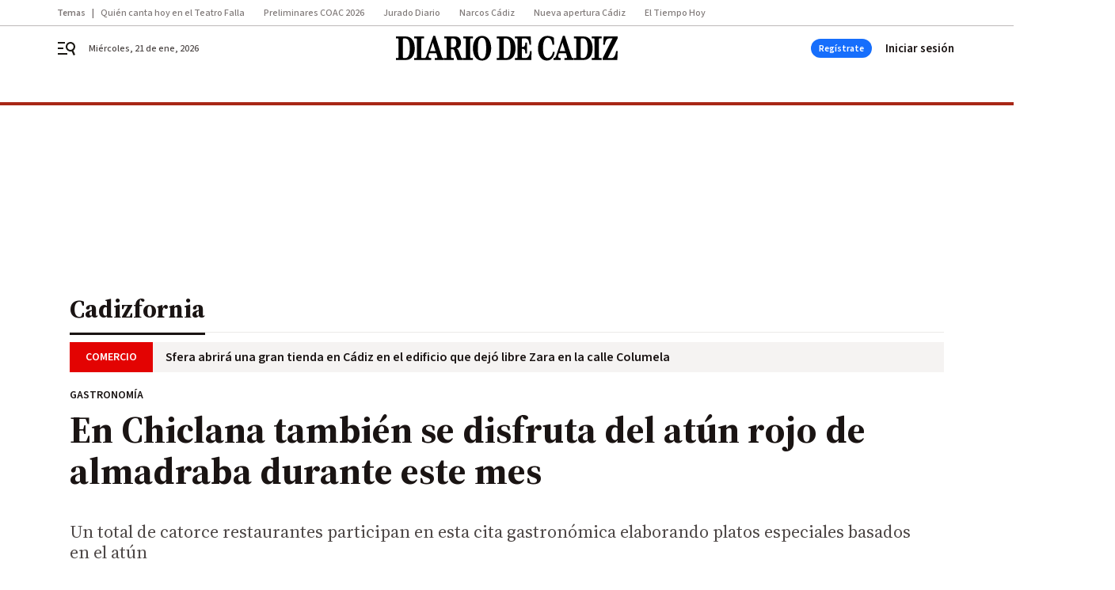

--- FILE ---
content_type: text/html; charset=UTF-8
request_url: https://www.diariodecadiz.es/cadizfornia/Chiclana-disfruta-almadraba-restaurantes-participantes_0_1900910904.html
body_size: 60651
content:



<!doctype html>
<html lang="es">
<head>
    <!-- bbnx generated at 2026-01-21T15:41:14+01:00 -->
    <meta charset="UTF-8">
    <meta name="viewport" content="width=device-width, initial-scale=1.0">
    <meta http-equiv="X-UA-Compatible" content="ie=edge">
    <meta name="generator" content="BBT bCube NX">

    <link rel="preconnect" href="https://fonts.googleapis.com">
<link rel="preconnect" href="https://fonts.gstatic.com" crossorigin>
<link href="https://fonts.googleapis.com/css2?family=Source+Sans+3:ital,wght@0,200..900;1,200..900&family=Source+Serif+4:ital,opsz,wght@0,8..60,200..900;1,8..60,200..900&display=swap" rel="stylesheet">

    <link rel="preload" href="/diariodecadiz/vendor.h-70aaf72a5cd104faf683.js" as="script">
    <link rel="preload" href="/diariodecadiz/app.h-3c3b7119230b48dc0f77.js" as="script">
    <link rel="preload" href="/diariodecadiz/app.h-9ba23e6a0c5404449370.css" as="style">

    <title>En Chiclana también se disfruta del atún rojo de almadraba durante este mes</title>
    <meta name="description" content="Un total de catorce restaurantes participan en esta cita gastronómica elaborando platos especiales basados en el atún">            <link rel="canonical" href="https://www.diariodecadiz.es/cadizfornia/Chiclana-disfruta-almadraba-restaurantes-participantes_0_1900910904.html">    
            
            <meta property="article:modified_time" content="2024-05-09T06:00:00+02:00">                    <meta property="article:published_time" content="2024-05-09T06:00:00+02:00">                    <meta property="article:section" content="Cadizfornia">                    <meta name="author" content="Redacción Diario de Cádiz">                    <meta http-equiv="Content-Type" content="text/html; charset=UTF-8">                    <meta name="generator" content="BBT bCube NX">                    <meta name="keywords" content="Chiclana, disfruta, almadraba, restaurantes, participantes">                    <meta property="og:description" content="Un total de catorce restaurantes participan en esta cita gastronómica elaborando platos especiales basados en el atún">                    <meta property="og:image" content="https://static.grupojoly.com/clip/d6a793b5-3bf0-47ca-aaca-a4f8cce30a9a_facebook-aspect-ratio_default_0.jpg">                    <meta property="og:image:height" content="628">                    <meta property="og:image:width" content="1200">                    <meta property="og:site_name" content="Diario de Cádiz">                    <meta property="og:title" content="En Chiclana también se disfruta del atún rojo de almadraba durante este mes">                    <meta property="og:type" content="article">                    <meta property="og:url" content="https://www.diariodecadiz.es/cadizfornia/Chiclana-disfruta-almadraba-restaurantes-participantes_0_1900910904.html">                    <meta name="publisher" content="Diario de Cádiz">                    <meta name="robots" content="index,follow,max-image-preview:large">                    <meta name="twitter:card" content="summary_large_image">                    <meta name="twitter:description" content="Un total de catorce restaurantes participan en esta cita gastronómica elaborando platos especiales basados en el atún">                    <meta name="twitter:image" content="https://static.grupojoly.com/clip/d6a793b5-3bf0-47ca-aaca-a4f8cce30a9a_twitter-aspect-ratio_default_0.jpg">                    <meta name="twitter:title" content="En Chiclana también se disfruta del atún rojo de almadraba durante este mes">                    <link rel="shortcut icon" href="https://static.grupojoly.com/clip/7c225791-712f-45f5-a721-c7886e15709f_source-aspect-ratio_default_0.jpg" type="image/x-icon">                    <link rel="apple-touch-icon" href="https://static.grupojoly.com/joly/public/file/2024/0918/09/app-launcher-ca-diz.png">                    <link href="https://www.diariodecadiz.es/cadizfornia/Chiclana-disfruta-almadraba-restaurantes-participantes_0_1900910904.amp.html" rel="amphtml">                    <meta property="mrf:canonical" content="https://www.diariodecadiz.es/cadizfornia/Chiclana-disfruta-almadraba-restaurantes-participantes_0_1900910904.html">                    <meta property="mrf:authors" content="Ana Cristina Ruiz">                    <meta property="mrf:sections" content="Cadizfornia">                    <meta property="mrf:tags" content="noticia_id:21675521">                    <meta property="mrf:tags" content="fechapublicacion:20240509">                    <meta property="mrf:tags" content="lastmodify:acruiz">                    <meta property="mrf:tags" content="layout:noticias">                    <meta property="mrf:tags" content="accesstype:abierto">                    <meta property="mrf:tags" content="keywords:Chiclana;disfruta;almadraba;restaurantes;participantes">                    <meta property="mrf:tags" content="categoria:Cadizfornia">                    <meta property="mrf:tags" content="subcategoria:sinct">            
    
    <link rel="preconnect" href="https://static.grupojoly.com">
                                    <script type="application/ld+json">{"@context":"https:\/\/schema.org","@graph":[{"@context":"https:\/\/schema.org","@type":"NewsMediaOrganization","name":"Diario de C\u00e1diz","url":"https:\/\/www.diariodecadiz.es","logo":{"@type":"ImageObject","url":"https:\/\/www.diariodecadiz.es\/static\/logos\/diariodecadiz.svg"},"sameAs":["https:\/\/www.facebook.com\/diariodecadiz\/","https:\/\/twitter.com\/diariocadiz","https:\/\/www.instagram.com\/diariodecadiz","https:\/\/t.me\/diariodecadiz_es","https:\/\/www.youtube.com\/c\/DiariodeC\u00e1diz1867"],"foundingDate":"1867-06-15T23:59:32-00:14","@id":"https:\/\/www.diariodecadiz.es#organization"},{"@context":"https:\/\/schema.org","@type":"BreadcrumbList","name":"En Chiclana tambi\u00e9n se disfruta del at\u00fan rojo de almadraba durante este mes","itemListElement":[{"@type":"ListItem","position":1,"item":{"@type":"CollectionPage","url":"https:\/\/www.diariodecadiz.es","name":"Diario de C\u00e1diz","@id":"https:\/\/www.diariodecadiz.es"}},{"@type":"ListItem","position":2,"item":{"@type":"CollectionPage","url":"https:\/\/www.diariodecadiz.es\/cadizfornia\/","name":"Cadizfornia","@id":"https:\/\/www.diariodecadiz.es\/cadizfornia\/"}},{"@type":"ListItem","position":3,"item":{"@type":"WebPage","url":"https:\/\/www.diariodecadiz.es\/cadizfornia\/Chiclana-disfruta-almadraba-restaurantes-participantes_0_1900910904.html","name":"En Chiclana tambi\u00e9n se disfruta del at\u00fan rojo de almadraba durante este mes","@id":"https:\/\/www.diariodecadiz.es\/cadizfornia\/Chiclana-disfruta-almadraba-restaurantes-participantes_0_1900910904.html"}}],"@id":"https:\/\/www.diariodecadiz.es\/cadizfornia\/Chiclana-disfruta-almadraba-restaurantes-participantes_0_1900910904.html#breadcrumb"},{"@context":"https:\/\/schema.org","@type":"NewsArticle","headline":"En Chiclana tambi\u00e9n se disfruta del at\u00fan rojo de almadraba durante este mes","url":"https:\/\/www.diariodecadiz.es:443\/cadizfornia\/Chiclana-disfruta-almadraba-restaurantes-participantes_0_1900910904.html","image":[{"@type":"ImageObject","url":"https:\/\/static.grupojoly.com\/clip\/d6a793b5-3bf0-47ca-aaca-a4f8cce30a9a_source-aspect-ratio_1600w_0.jpg","width":1600,"height":1341,"name":"Mel\u00f3n con Jat\u00fan, es el plato presentado por el restaurante Popeye","author":{"@type":"Person","name":"Restaurante Popeye"}}],"datePublished":"2024-05-09T06:00:00+02:00","dateModified":"2024-05-09T06:00:00+02:00","publisher":{"@id":"https:\/\/www.diariodecadiz.es#organization"},"author":[{"@type":"Person","name":"Redacci\u00f3n Diario de C\u00e1diz","url":"https:\/\/www.diariodecadiz.es\/redaccion_cadiz\/","image":"https:\/\/static.grupojoly.com\/joly\/public\/file\/2023\/1013\/08\/diariodecadiz.png"}],"mainEntityOfPage":"https:\/\/www.diariodecadiz.es\/cadizfornia\/Chiclana-disfruta-almadraba-restaurantes-participantes_0_1900910904.html","isAccessibleForFree":true,"articleSection":["Cadizfornia"],"articleBody":"Mayo es el mes del at\u00fan y localidades como Barbate o Zahara de los Atunes se vuelcan en ofrecer lo mejor de este manjar del mar. Sin embargo, a lo largo de la costa de C\u00e1diz encontrar\u00e1s otras localidades donde el at\u00fan rojo de almadraba tambi\u00e9n cobra especial protagonismo por estas fechas. En este caso hablamos de Chiclana de la Frontera, una localidad que ya se encuentra inmersa en el Mes del At\u00fan Rojo.  Este evento gastron\u00f3mico est\u00e1 organizado por la Asociaci\u00f3n Chiclanera de Hosteler\u00eda y dio el pistoletazo de salida con un ronqueo del at\u00fan en la Finca del Sotillo. Hasta el pr\u00f3ximo 2 de junio, los amantes del at\u00fan rojo podr\u00e1n disfrutar de los platos especiales relacionados con este producto en catorce establecimientos diferentes de la localidad. De esta manera, durante todo el mes se podr\u00e1 degustar estos productos elaborados para el Mes del At\u00fan Rojo en Chiclana.  Restaurantes participantes Restaurante El Farito, Restaurante El Santuario, Restaurante Cachito Novo, Ay Nanita Taquer\u00eda y Mezcaler\u00eda, Venta El Pino, Restaurante Club La Barrosa, Restaurante Burguer Pep\u00edn, Restaurante El Campanario, Chiringuito Kanaloa, Restaurante Popeye, La Embajada, Restaurante La Trantienda, Rasa Gastrobar, Grisalla  Este tipo de eventos adquiere una gran relevancia ya que la localidad pertenece a la cultura del at\u00fan y a su pasado almadrabero de lo que fue Sancti Petri. Adem\u00e1s, con esta cita gastron\u00f3mica se suman estos establecimientos, que con sus elaboraciones, promocionan este producto de gran calidad. As\u00ed que hasta el 2 de junio, los visitantes y residentes de Chiclana podr\u00e1n disfrutar de este producto t\u00edpico en sus diferentes elaboraciones en cada uno de los locales participantes.","wordCount":289,"name":"En Chiclana tambi\u00e9n se disfruta del at\u00fan rojo de almadraba durante este mes","description":"Un total de catorce restaurantes participan en esta cita gastron\u00f3mica elaborando platos especiales basados en el at\u00fan","keywords":[]}]}</script>
                <!-- New cookie policies (Marfeel) -->
<script type="text/javascript">
    if (!window.didomiConfig) {
        window.didomiConfig = {};
    }
    if (!window.didomiConfig.notice) {
        window.didomiConfig.notice = {};
    }
    if (!window.didomiConfig.app) {
        window.didomiConfig.app = {};
    }

    // time in seconds pay to reject should be valid. In this example, one day in seconds is 86400.
    window.didomiConfig.app.deniedConsentDuration = 86400;
    window.didomiConfig.notice.enable = false;
</script>
<!-- End New cookie policies (Marfeel) -->

<!-- Didomi CMP -->
<script async type="text/javascript">window.gdprAppliesGlobally=true;(function(){function a(e){if(!window.frames[e]){if(document.body&&document.body.firstChild){var t=document.body;var n=document.createElement("iframe");n.style.display="none";n.name=e;n.title=e;t.insertBefore(n,t.firstChild)}
    else{setTimeout(function(){a(e)},5)}}}function e(n,r,o,c,s){function e(e,t,n,a){if(typeof n!=="function"){return}if(!window[r]){window[r]=[]}var i=false;if(s){i=s(e,t,n)}if(!i){window[r].push({command:e,parameter:t,callback:n,version:a})}}e.stub=true;function t(a){if(!window[n]||window[n].stub!==true){return}if(!a.data){return}
        var i=typeof a.data==="string";var e;try{e=i?JSON.parse(a.data):a.data}catch(t){return}if(e[o]){var r=e[o];window[n](r.command,r.parameter,function(e,t){var n={};n[c]={returnValue:e,success:t,callId:r.callId};a.source.postMessage(i?JSON.stringify(n):n,"*")},r.version)}}
        if(typeof window[n]!=="function"){window[n]=e;if(window.addEventListener){window.addEventListener("message",t,false)}else{window.attachEvent("onmessage",t)}}}e("__tcfapi","__tcfapiBuffer","__tcfapiCall","__tcfapiReturn");a("__tcfapiLocator");(function(e){
        var t=document.createElement("script");t.id="spcloader";t.type="text/javascript";t.async=true;t.src="https://sdk.privacy-center.org/"+e+"/loader.js?target="+document.location.hostname;t.charset="utf-8";var n=document.getElementsByTagName("script")[0];n.parentNode.insertBefore(t,n)})("6e7011c3-735d-4a5c-b4d8-c8b97a71fd01")})();</script>
<!-- End Didomi CMP -->
                                    <script>
    window.adMap = {"networkCode":"","adUnitPath":"","segmentation":{"site":"demo","domain":"https:\/\/www.diariodecadiz.es","id":"21675521","type":"content","subtype":"noticias","language":"es","category":["Cadizfornia"],"tags":[],"authors":["Redacci\u00f3n Diario de C\u00e1diz"],"geocont":""},"bannerTop":null,"bannerUnderHeader":{"type":"html","id":1000028,"slotType":"BANNER","minimumReservedHeightMobile":115,"minimumReservedHeightDesktop":265,"name":"Top, Int, Skin RC","active":true,"code":"<div id=\"top\" class=\"henneoHB\"><\/div>\n<div id=\"int\" class=\"henneoHB\"><\/div>\n<div id=\"skin\" class=\"henneoHB\"><\/div>"},"bannerFooter":null,"afterContent":null,"skyLeft":{"type":"html","id":1000027,"slotType":"SKY","minimumReservedHeightMobile":null,"minimumReservedHeightDesktop":600,"name":"Skyizda RC","active":true,"code":"<div id=\"skyizda\" class=\"henneoHB\"><\/div>"},"skyRight":{"type":"html","id":1000026,"slotType":"SKY","minimumReservedHeightMobile":null,"minimumReservedHeightDesktop":600,"name":"Skydcha RC","active":true,"code":"<div id=\"skydcha\" class=\"henneoHB\"><\/div>"},"outOfPage":null,"list":[{"index":3,"position":{"type":"html","id":1000045,"slotType":"RECTANGLE","minimumReservedHeightMobile":250,"minimumReservedHeightDesktop":450,"name":"Intext Contenidos Noticias DDC","active":true,"code":"<div class=\"adv-intext\">\n<script>function a(r){try{for(;r.parent&&r!==r.parent;)r=r.parent;return r}catch(r){return null}}var n=a(window);if(n&&n.document&&n.document.body){var s=document.createElement(\"script\");s.setAttribute(\"data-gdpr-applies\", \"${gdpr}\");s.setAttribute(\"data-consent-string\", \"${gdpr_consent}\");s.src=\"https:\/\/static.sunmedia.tv\/integrations\/1be4c1fe-91df-4dd1-aecc-5fe68b3ff607\/1be4c1fe-91df-4dd1-aecc-5fe68b3ff607.js\",s.async=!0,n.document.body.appendChild(s)}<\/script>\n<\/div>"}}],"vastUrl":"https:\/\/vast.sunmedia.tv\/df40fa1e-ea46-48aa-9f19-57533868f398?rnd=__timestamp__&gdpr=${gdpr}&gdpr_consent=${gdpr_consent}&referrerurl=__page-url__&rw=__player-width__&rh=__player-height__&cp.schain=${supply_chain}&t=${VALUE}","adMapName":"Admap Contenidos con columna derecha Desktop DDC","underRecirculationBannerLeft":null,"underRecirculationBannerRight":null} || [];
    window.adMapMobile = {"networkCode":"","adUnitPath":"","segmentation":{"site":"demo","domain":"https:\/\/www.diariodecadiz.es","id":"21675521","type":"content","subtype":"noticias","language":"es","category":["Cadizfornia"],"tags":[],"authors":["Redacci\u00f3n Diario de C\u00e1diz"],"geocont":""},"bannerTop":{"type":"html","id":1000024,"slotType":"BANNER","minimumReservedHeightMobile":115,"minimumReservedHeightDesktop":265,"name":"Top, Int RC","active":true,"code":"<div id=\"top\" class=\"henneoHB\"><\/div>\n<div id=\"int\" class=\"henneoHB\"><\/div>"},"bannerUnderHeader":null,"bannerFooter":null,"afterContent":null,"skyLeft":null,"skyRight":null,"outOfPage":null,"list":[{"index":3,"position":{"type":"html","id":1000013,"slotType":"RECTANGLE","minimumReservedHeightMobile":600,"minimumReservedHeightDesktop":600,"name":"Right1 RC","active":true,"code":"<div class=\"henneoHB henneoHB-right\" ><\/div>"}},{"index":5,"position":{"type":"html","id":1000045,"slotType":"RECTANGLE","minimumReservedHeightMobile":250,"minimumReservedHeightDesktop":450,"name":"Intext Contenidos Noticias DDC","active":true,"code":"<div class=\"adv-intext\">\n<script>function a(r){try{for(;r.parent&&r!==r.parent;)r=r.parent;return r}catch(r){return null}}var n=a(window);if(n&&n.document&&n.document.body){var s=document.createElement(\"script\");s.setAttribute(\"data-gdpr-applies\", \"${gdpr}\");s.setAttribute(\"data-consent-string\", \"${gdpr_consent}\");s.src=\"https:\/\/static.sunmedia.tv\/integrations\/1be4c1fe-91df-4dd1-aecc-5fe68b3ff607\/1be4c1fe-91df-4dd1-aecc-5fe68b3ff607.js\",s.async=!0,n.document.body.appendChild(s)}<\/script>\n<\/div>"}},{"index":9,"position":{"type":"html","id":1000014,"slotType":"RECTANGLE","minimumReservedHeightMobile":600,"minimumReservedHeightDesktop":600,"name":"Right2 RC","active":true,"code":"<div class=\"henneoHB henneoHB-right\" ><\/div>"}},{"index":13,"position":{"type":"html","id":1000015,"slotType":"RECTANGLE","minimumReservedHeightMobile":600,"minimumReservedHeightDesktop":600,"name":"Right3 RC","active":true,"code":"<div class=\"henneoHB henneoHB-right\" ><\/div>"}},{"index":17,"position":{"type":"html","id":1000016,"slotType":"RECTANGLE","minimumReservedHeightMobile":600,"minimumReservedHeightDesktop":600,"name":"Right4 RC","active":true,"code":"<div class=\"henneoHB henneoHB-right\" ><\/div>"}}],"vastUrl":"https:\/\/vast.sunmedia.tv\/df40fa1e-ea46-48aa-9f19-57533868f398?rnd=__timestamp__&gdpr=${gdpr}&gdpr_consent=${gdpr_consent}&referrerurl=__page-url__&rw=__player-width__&rh=__player-height__&cp.schain=${supply_chain}&t=${VALUE}","adMapName":"Admap Contenidos Mobile DDC","underRecirculationBannerLeft":null,"underRecirculationBannerRight":null} || [];
</script>
                        
            <!-- Tag per site - Google Analytics -->

    
    <!-- Google Analytics -->
    <script>
        window.dataLayer = window.dataLayer || [];
        window.dataLayer.push({
                        'site': 'dca',                        'categoria': 'Cadizfornia',                        'subcategoria': '',                        'secundarias': '',                        'section': 'Cadizfornia',                        'platform': 'Desktop',                        'layout': 'noticias',                        'createdby': 'acruiz',                        'titular': 'En-Chiclana-también-se-disfruta-del-atún-rojo-de-almadraba-durante-este-mes',                        'fechapublicacion': '20240509',                        'lastmodify': 'acruiz',                        'keywords': 'Chiclana,disfruta,almadraba,restaurantes,participantes',                        'noticia_id': '21675521',                        'seotag': '',                        'title': 'En Chiclana también se disfruta del atún rojo de almadraba durante este mes',                        'firma': 'Redacción Diario de Cádiz',                        'media_id': '402',                        'author': 'Ana Cristina Ruiz',                        'user': 'acruiz',                        'image': 'https://static.grupojoly.com/clip/d6a793b5-3bf0-47ca-aaca-a4f8cce30a9a_16-9-aspect-ratio_25p_0.jpg',                        'canonical': 'https://www.diariodecadiz.es/cadizfornia/Chiclana-disfruta-almadraba-restaurantes-participantes_0_1900910904.html',                        'template': 'normal',                        'op_column': '',                        'fechadeactualizacion': '2024-05-09 06:00:11',                        'accesstype': 'abierto',                        'mediatype': 'h2',                        'user_logged': '0',                        'user_id': '',                        'ga_id': '',                        'su': '',                        'kid': ''                    });
    </script>
    <script>
    function updateDataLayerPlatform() {
        const isMobile = detectMob();
        if (isMobile) {
            window.dataLayer.push({ 'platform': 'Mobile' });
        }
    }

    function detectMob() {
        const toMatch = [
            /Android/i,
            /webOS/i,
            /iPhone/i,
            /iPad/i,
            /iPod/i,
            /BlackBerry/i,
            /Windows Phone/i
        ];

        return toMatch.some((toMatchItem) => {
            return navigator.userAgent.match(toMatchItem);
        });
    }

    updateDataLayerPlatform();
    </script>

    <!-- Google Tag Manager -->
    <script>
    window.jolTagManagerId = "GTM-K9ZKMV";
    (function (w, d, s, l, i) {
        w[l] = w[l] || [];
        w[l].push({ 'gtm.start': new Date().getTime(), event: 'gtm.js' });
        const f = d.getElementsByTagName(s)[0],
            j = d.createElement(s),
            dl = l != 'dataLayer' ? '&l=' + l : '';
        j.src = 'https://www.googletagmanager.com/gtm.js?id=' + i + dl;
        j.async = 'true';
        f.parentNode.insertBefore(j, f);
    })(window, document, 'script', 'dataLayer', 'GTM-K9ZKMV');
    </script>
    <!-- End Google Tag Manager -->

<!-- Google Tag Manager (Alayans -> Addoor) - https://mgr.bitban.com/issues/129004 -->
<script>(function(w,d,s,l,i){w[l]=w[l]||[]; w[l].push({'gtm.start':new Date().getTime(), event:'gtm.js'});var f=d.getElementsByTagName(s)[0],j=d.createElement(s), dl=l!='dataLayer'?'&l='+l:'';j.async=true;j.src='https://www.googletagmanager.com/gtm.js?id='+i+dl;f.parentNode.insertBefore(j,f);
    })(window,document, 'script', 'dataLayer', 'GTM-P3BNRJ4L'); </script>
<!-- End Google Tag Manager -->
    
                        <style>
        #related-21675521 {
            display: none;
        }
    </style>
    <link rel="preload" href="/diariodecadiz/brick/hot-topics-joly-default-brick.h-33d9589ebd5dd0e95492.css" as="style"><link rel="preload" href="/diariodecadiz/brick/header-joly-default-brick.h-13be673105fbfcc26a71.css" as="style"><link rel="preload" href="/diariodecadiz/brick/footer-joly-default-brick.h-ef03064600acd2f563c0.css" as="style"><link rel='stylesheet' href='/diariodecadiz/brick/hot-topics-joly-default-brick.h-33d9589ebd5dd0e95492.css'><link rel='stylesheet' href='/diariodecadiz/brick/header-joly-default-brick.h-13be673105fbfcc26a71.css'><link rel='stylesheet' href='/diariodecadiz/brick/footer-joly-default-brick.h-ef03064600acd2f563c0.css'>

    <link rel="stylesheet" href="/diariodecadiz/app.h-9ba23e6a0c5404449370.css">

                
                                
                    <!-- Seedtag Config -->
<script defer>
!function(){window.hb_now=Date.now();var e=document.getElementsByTagName("script")[0],t="https://hb.20m.es/stable/config/grupojoly.com/desktop-mobile.min.js";
window.location.search.match(/hb_test=true/)&&(t=t.replace("/stable/","/test/"));var n=document.createElement("script");n.async=!0,n.src=t,e.parentNode.insertBefore(n,e)}();
</script>
<!-- Indigitall -->
<script defer type="text/javascript" src="/static/indigitall/sdk.min.js"></script>
<script defer type="text/javascript" src="/static/indigitall/worker.min.js"></script>
<!-- GFK -->

    
    <script defer type="text/javascript">
        var gfkS2sConf = {
            media: "DiariodecadizWeb",
            url: "//es-config.sensic.net/s2s-web.js",
            type:     "WEB",
            logLevel: "none"
        };

        (function (w, d, c, s, id, v) {
            if (d.getElementById(id)) {
                return;
            }

            w.gfkS2sConf = c;
            w[id] = {};
            w[id].agents = [];
            var api = ["playStreamLive", "playStreamOnDemand", "stop", "skip", "screen", "volume", "impression"];
            w.gfks = (function () {
                function f(sA, e, cb) {
                    return function () {
                        sA.p = cb();
                        sA.queue.push({f: e, a: arguments});
                    };
                }
                function s(c, pId, cb) {
                    var sA = {queue: [], config: c, cb: cb, pId: pId};
                    for (var i = 0; i < api.length; i++) {
                        var e = api[i];
                        sA[e] = f(sA, e, cb);
                    }
                    return sA;
                }
                return s;
            }());
            w[id].getAgent = function (cb, pId) {
                var a = {
                    a: new w.gfks(c, pId || "", cb || function () {
                        return 0;
                    })
                };
                function g(a, e) {
                    return function () {
                        return a.a[e].apply(a.a, arguments);
                    }
                }
                for (var i = 0; i < api.length; i++) {
                    var e = api[i];
                    a[e] = g(a, e);
                }
                w[id].agents.push(a);
                return a;
            };

            var lJS = function (eId, url) {
                var tag = d.createElement(s);
                var el = d.getElementsByTagName(s)[0];
                tag.id = eId;
                tag.async = true;
                tag.type = 'text/javascript';
                tag.src = url;
                el.parentNode.insertBefore(tag, el);
            };

            if (c.hasOwnProperty(v)) {lJS(id + v, c[v]);}
            lJS(id, c.url);
        })(window, document, gfkS2sConf, 'script', 'gfkS2s', 'visUrl');
    </script>
    <script defer type="text/javascript">
        var agent = gfkS2s.getAgent();
        let c1 = window.location.hostname.replace("www.", "");
        let c2 = "homepage";
        if (window.location.pathname.length > 1) {
            c2 = window.location.pathname;
            if (window.location.pathname.lastIndexOf("/") > 0) {
                c2 = window.location.pathname.substring(1, window.location.pathname.lastIndexOf("/"));
            }
        }
        var customParams = {
            c1: c1,
            c2: c2
        }

        agent.impression("default", customParams);
    </script>
<!-- Marfeel head-->
<script defer type="text/javascript">
    function e(e){var t=!(arguments.length>1&&void 0!==arguments[1])||arguments[1],c=document.createElement("script");c.src=e,t?c.type="module":(c.async=!0,c.type="text/javascript",c.setAttribute("nomodule",""));var n=document.getElementsByTagName("script")[0];n.parentNode.insertBefore(c,n)}function t(t,c,n){var a,o,r;null!==(a=t.marfeel)&&void 0!==a||(t.marfeel={}),null!==(o=(r=t.marfeel).cmd)&&void 0!==o||(r.cmd=[]),t.marfeel.config=n,t.marfeel.config.accountId=c;var i="https://sdk.mrf.io/statics";e("".concat(i,"/marfeel-sdk.js?id=").concat(c),!0),e("".concat(i,"/marfeel-sdk.es5.js?id=").concat(c),!1)}!function(e,c){var n=arguments.length>2&&void 0!==arguments[2]?arguments[2]:{};t(e,c,n)}(window,3358,{} /*config*/);
</script>

<!-- Interstitial Adgage -->
    <script defer src="https://cdn.adkaora.space/grupojoly/generic/prod/adk-init.js" data-version="v3" type="text/javascript"></script>
<!-- Besocy head -->
<script>
(function(d,s,id,h,t){
    var js,r,djs = d.getElementsByTagName(s)[0];
    if (d.getElementById(id)) {return;}
    js = d.createElement('script');js.id =id;js.async=1;
    js.h=h;js.t=t;
    r=encodeURI(btoa(d.referrer));
    js.src="//"+h+"/pixel/js/"+t+"/"+r;
    djs.parentNode.insertBefore(js, djs);
}(document, 'script', 'dogtrack-pixel','joly.spxl.socy.es', 'JOLYOzD0eCrpfv'));
</script>
<!-- Besocy head -->

<!-- Permutive -->


        
<script defer type="text/javascript" src="https://cdns.gigya.com/js/gigya.js?apiKey=3_HgsInsxbbIqop6wVHG2tcPMr4ZhvjFoIIQwRUEPLrHeruIPXSOH3upNdbSd_e-LI">
    {
        'lang': 'es',
        'sessionExpiration': 2592000,
    }
</script>
        
    <style>@media all and (max-width: 768px) {#id-bannerTop { min-height: 115px; }} </style>
<style>@media all and (min-width: 769px) {#id-bannerUnderHeader { min-height: 265px; }} </style>
<style>@media all and (min-width: 1100px) {#id-1000045-advertising--desktop { min-height: 486px; }} </style>
<style>@media all and (max-width: 1099px) {#id-1000013-advertising--mobile { min-height: 636px; }} </style>
<style>@media all and (max-width: 1099px) {#id-1000045-advertising--mobile { min-height: 286px; }} </style>
</head>


<body class="web-mode diariodecadiz  sky-grid sky-grid-content">

  
      <!-- Global site tag (gtag.js) - Google Analytics -->

    <!-- Google Tag Manager (noscript) -->
    <noscript><iframe src="https://www.googletagmanager.com/ns.html?id=GTM-K9ZKMV"
                      height="0" width="0" style="display:none;visibility:hidden"></iframe></noscript>
    <!-- End Google Tag Manager (noscript) -->
  
        
            <!-- Begin comScore Tag -->
        <script>
            var _comscore = _comscore || [];
            _comscore.push({ c1: "2", c2: "14621244" });
            (function() {
                var s = document.createElement("script"), el = document.getElementsByTagName("script")[0]; s.async = true;
                s.src = "https://sb.scorecardresearch.com/cs/14621244/beacon.js";
                el.parentNode.insertBefore(s, el);
            })();
        </script>
        <noscript>
            <img src="https://sb.scorecardresearch.com/p?c1=2&c2=14621244&cv=3.6&cj=1" alt="comScore">
        </noscript>
        <!-- End comScore Tag -->
    
  
  
<div id="app">
    <page-variables :content-id="21675521"                    :running-in-showroom="false"
                    :site-url="&quot;https:\/\/www.diariodecadiz.es&quot;"
                    :site="{&quot;id&quot;:13,&quot;name&quot;:&quot;Diario de C\u00e1diz&quot;,&quot;alias&quot;:&quot;diariodecadiz&quot;,&quot;url&quot;:&quot;https:\/\/www.diariodecadiz.es&quot;,&quot;staticUrl&quot;:null,&quot;scheme&quot;:&quot;https&quot;,&quot;mediaId&quot;:3}"
                    :preview="false"
                    :feature-flags="{&quot;CmsAuditLog.enabled&quot;:true,&quot;ManualContentIdInBoardsAndComposition.enabled&quot;:true,&quot;ShowLanguageToolFAB.Enabled&quot;:true}"></page-variables>
                                            <nx-paywall-manager :content-id="21675521"></nx-paywall-manager>
            <nx-paywall-version-testing></nx-paywall-version-testing>
            
            
                        <aside id="id-bannerTop" data-ad-type="bannerTop">
                <nx-advertising-position type="bannerTop"></nx-advertising-position>
            </aside>
            
            
            
        
            <div class="top_container">
                        <nav aria-label="Saltar al contenido">
                <a href="#content-body" tabindex="0" class="sr-only gl-accessibility">Ir al contenido</a>
            </nav>
            
                                            
                
    <nav class="topic_nav middle  ">
        <div class="topic_nav--wrap A-100-500-500-N">
            <span class="topic_nav--title A-100-700-500-N">Temas</span>
                            
    <a href="https://www.diariodecadiz.es/diario_del_carnaval/preliminares-coac-2026-canta-miercoles-teatro-falla-cadiz-orden-actuacion-undecima-sesion_0_2005689365.html"
       class=""
        title="Quién canta hoy en el Teatro Falla"         target="_blank"              >Quién canta hoy en el Teatro Falla</a>
                            
    <a href="https://www.diariodecadiz.es/diario_del_carnaval/preliminares-coac-2026-orden-actuacion_0_2005194866.html"
       class=""
        title="Preliminares COAC 2026"                      >Preliminares COAC 2026</a>
                            
    <a href="https://www.diariodecadiz.es/diario_del_carnaval/jurado-diario-coac-2026_0_2005523626.html"
       class=""
        title="Jurado Diario"                      >Jurado Diario</a>
                            
    <a href="https://www.diariodecadiz.es/noticias-provincia-cadiz/narcos-cadiz-kalashnikov_0_2005690083.html"
       class=""
        title="Narcos Cádiz"                      >Narcos Cádiz</a>
                            
    <a href="https://www.diariodecadiz.es/cadiz/sfera-abrira-gran-tienda-cadiz_0_2005695544.html"
       class=""
        title="Nueva apertura Cádiz"                      >Nueva apertura Cádiz</a>
                            
    <a href="https://www.diariodecadiz.es/vivir_en_cadiz/aemet-advierte-temporal-cadiz-lluvias-tormentas-vientos_0_2005689538.html#mrfhud=true"
       class=""
        title="El Tiempo Hoy"                      >El Tiempo Hoy</a>
                    </div>
        <span class="topic_nav--arrow"><svg height="14" viewBox="0 0 9 14" width="9" xmlns="http://www.w3.org/2000/svg"><path d="m0 1.645 5.56275304 5.355-5.56275304 5.355 1.71255061 1.645 7.28744939-7-7.28744939-7z"/></svg></span>
    </nav>

            
                                            
                
<nx-header-joly-default inline-template>
    <header class="bbnx-header diariodecadiz  "
            :class="{
            'sticky': this.headerSticky,
            'stickeable': this.headerStickable,
            'open_menu': this.openMenu,
            'open_search': this.openSearch }">
        <div class="bbnx-header-wrapper">
            <button class="burger"
                    aria-expanded="false"
                    @click.stop="toggleMenu"
                    aria-label="header.menu.open">
                <span class="sr-only">header.menu.open</span>
                <svg width="24" height="24" viewBox="0 0 24 24" fill="none" xmlns="http://www.w3.org/2000/svg">
<path fill-rule="evenodd" clip-rule="evenodd" d="M10 4H1V6H10V4ZM13 18H1V20H13V18ZM1 11H8V13H1V11ZM22.6453 12.0163C23.7635 8.89772 22.15 5.46926 19.0388 4.35308C15.9275 3.23699 12.4933 4.85461 11.3627 7.96875C10.2322 11.0829 11.8322 14.5178 14.939 15.6462C16.1126 16.0666 17.3318 16.0999 18.4569 15.8118L20.8806 21L22.9881 20.0095L20.5604 14.812C21.4838 14.1292 22.2237 13.1761 22.6453 12.0163ZM13.3081 8.64794C14.061 6.60972 16.3173 5.56022 18.3531 6.30143C20.3991 7.05629 21.4422 9.32957 20.6794 11.3795L20.6208 11.5266C19.8047 13.463 17.6031 14.4318 15.6213 13.6973C13.5898 12.9445 12.5552 10.6862 13.3081 8.64794Z" fill="#1A1813"/>
</svg>

            </button>
            <span class="register-date register-date--xl A-100-500-500-N" v-text="dateTimeNow"></span>
                        <a href="/" class="logo expanded" title="Ir a Diario de Cádiz">
                                                            <svg width="400" height="46" viewBox="0 0 400 46" fill="none" xmlns="http://www.w3.org/2000/svg">
<path fill-rule="evenodd" clip-rule="evenodd" d="M67.2205 0.608215L55.6519 34.9669L55.6512 34.969C54.8605 37.3913 54.2436 38.8581 53.5174 39.7241C53.1602 40.15 52.7791 40.4267 52.3378 40.5995C51.893 40.7737 51.3737 40.8476 50.7328 40.8476H50.493V40.8532H47.9059C47.3222 40.8532 46.9046 40.8375 46.594 40.7616C46.2987 40.6894 46.1197 40.5677 45.9923 40.357C45.8545 40.129 45.7631 39.7744 45.7109 39.2034C45.6591 38.6373 45.6478 37.8908 45.6478 36.9001V9.09993C45.6478 8.11064 45.6594 7.36532 45.7117 6.8C45.7643 6.22999 45.8561 5.87589 45.9942 5.64819C46.1219 5.4377 46.3012 5.31601 46.5963 5.24388C46.9067 5.16806 47.3237 5.15238 47.9059 5.15238H50.5599V1.62857H32.874V5.15238H35.4889C36.0823 5.15238 36.5078 5.16803 36.8243 5.2441C37.1261 5.31663 37.3084 5.43906 37.4375 5.64932C37.5771 5.87662 37.6696 6.23015 37.7224 6.80007C37.7748 7.3653 37.7861 8.11052 37.7861 9.09993V36.9001C37.7861 37.8909 37.7748 38.6368 37.7224 39.2023C37.6696 39.7725 37.5771 40.1258 37.4376 40.3527C37.3086 40.5625 37.1265 40.6845 36.8246 40.7566C36.5079 40.8323 36.0825 40.8476 35.4889 40.8476H32.874V44.3714H50.3202V44.1373H50.493V44.3714H63.3728V40.8476H62.2855C61.8798 40.8476 60.9806 40.7768 60.1911 40.3246C59.4207 39.8832 58.7338 39.0688 58.7338 37.519C58.7338 36.9676 58.8522 36.2095 58.9956 35.5299C59.1399 34.8461 59.3018 34.2776 59.3778 34.1011L59.3823 34.0907L60.057 31.9991H72.6137L74.1215 36.6679C74.1583 36.8001 74.1991 36.9424 74.2418 37.0913C74.3312 37.4026 74.4288 37.7428 74.5147 38.08C74.6432 38.584 74.7359 39.0467 74.7359 39.3589C74.7359 39.7477 74.6365 40.0196 74.4912 40.2152C74.3444 40.4129 74.1367 40.5516 73.8902 40.6481C73.3872 40.845 72.7752 40.8476 72.344 40.8476H70.0022V44.3714H86.8629V40.8476H85.7813C84.9057 40.8476 84.3888 40.798 83.9492 40.4227C83.4922 40.0326 83.0832 39.2603 82.5694 37.6742L70.7797 0.608215H67.2205ZM71.4978 28.2076H61.3217L66.5982 12.7654L71.4978 28.2076Z" fill="black"/>
<path fill-rule="evenodd" clip-rule="evenodd" d="M28.2624 5.8443C24.1884 1.63412 19.7367 1.63413 14.9175 1.63414H0.239753V1.86832H0V5.15238H2.28601C2.88218 5.15238 3.30982 5.16802 3.62806 5.24415C3.93172 5.3168 4.11495 5.43945 4.24459 5.64969C4.3847 5.87689 4.47745 6.23028 4.53046 6.80014C4.58303 7.36533 4.59433 8.11051 4.59433 9.09993V36.9001C4.59433 37.8909 4.58303 38.6371 4.53045 39.2031C4.47744 39.7738 4.38468 40.1278 4.24452 40.3553C4.11483 40.5659 3.93159 40.6887 3.62801 40.7614C3.3098 40.8376 2.88219 40.8532 2.28601 40.8532H0V44.377H13.5098C19.3674 44.377 22.5402 44.0975 25.2651 42.4242C31.3535 38.7692 33.8609 31.2635 33.8609 23.0948C33.8609 16.9952 32.6093 10.3837 28.2633 5.8452L28.2624 5.8443ZM12.4671 7.9845C12.482 7.36929 12.5265 6.88671 12.5991 6.50785C12.69 6.03356 12.8214 5.7407 12.9763 5.55448C13.2752 5.19496 13.7267 5.15238 14.5246 5.15238H15.9909C17.526 5.15238 18.8373 5.44411 19.9439 6.07125C21.0493 6.69765 21.9674 7.66823 22.702 9.05401C24.1775 11.8377 24.9008 16.2739 24.9008 22.8606C24.9008 31.2786 23.6997 35.7638 21.8705 38.1466C20.0618 40.5029 17.6014 40.8476 14.887 40.8476H13.9057C13.529 40.8476 13.2696 40.7519 13.0836 40.6056C12.8953 40.4574 12.7596 40.2395 12.6644 39.9565C12.4698 39.3777 12.4671 38.605 12.4671 37.8201V7.9845Z" fill="black"/>
<path fill-rule="evenodd" clip-rule="evenodd" d="M86.9521 1.62299V5.14679H89.2493C89.8455 5.14679 90.2727 5.16243 90.5904 5.23847C90.8935 5.31101 91.076 5.4334 91.2049 5.64315C91.3444 5.86997 91.4365 6.22283 91.489 6.79202C91.5411 7.3565 91.552 8.10068 91.552 9.08877V36.8834C91.552 37.877 91.5411 38.6254 91.489 39.1931C91.4365 39.7655 91.3443 40.1206 91.2046 40.3489C91.0755 40.56 90.893 40.6829 90.5902 40.7556C90.2727 40.832 89.8455 40.8476 89.2493 40.8476H86.9521V44.3714H104.103V40.8476H101.677C101.081 40.8476 100.656 40.8323 100.343 40.7565C100.045 40.6845 99.8678 40.5631 99.7431 40.3536C99.6075 40.1257 99.5197 39.7706 99.4708 39.197C99.4222 38.6283 99.4137 37.8789 99.4137 36.8834V24.8121H101.181C102.626 24.8121 103.47 25.0003 104.061 25.4714C104.658 25.9466 105.042 26.7439 105.469 28.0958L105.469 28.0971L110.702 44.3714H121.019V40.8476H120.78C120.129 40.8476 119.64 40.8437 119.248 40.7923C118.861 40.7417 118.588 40.647 118.361 40.4782C118.132 40.3076 117.928 40.045 117.71 39.6187C117.492 39.1912 117.268 38.6175 116.991 37.8399L116.99 37.838L114.314 30.5283C113.217 27.5544 112.258 25.8566 111.372 24.836C110.687 24.0482 110.051 23.6699 109.449 23.4192C113.168 22.4436 115.14 20.232 116.176 18.0246C117.26 15.7172 117.317 13.426 117.317 12.5847C117.317 7.87251 115.05 4.35076 112.273 2.94787C109.854 1.73798 107.749 1.62299 103.863 1.62299H86.9521ZM99.4156 7.82867C99.4346 6.69386 99.5906 6.0341 99.8396 5.65656C100.085 5.28458 100.447 5.15237 101.008 5.15237H102.04C103.421 5.15237 105.103 5.27111 106.442 6.27401C107.767 7.26638 108.814 9.17154 108.814 12.8802C108.814 17.1508 107.867 19.2122 106.517 20.2298C105.151 21.26 103.306 21.2827 101.321 21.2827H99.4193V7.82867H99.4156Z" fill="black"/>
<path d="M121.226 1.62857V5.15238H123.841C124.434 5.15238 124.859 5.16803 125.176 5.2441C125.478 5.31663 125.66 5.43906 125.789 5.64932C125.929 5.87662 126.021 6.23015 126.074 6.80007C126.126 7.3653 126.138 8.11052 126.138 9.09993V36.9001C126.138 37.8909 126.126 38.6368 126.074 39.2023C126.021 39.7725 125.929 40.1258 125.789 40.3527C125.66 40.5625 125.478 40.6845 125.176 40.7566C124.86 40.8323 124.434 40.8476 123.841 40.8476H121.226V44.3714H138.666V44.1373H138.906V40.8532H136.258C135.672 40.8532 135.254 40.8375 134.943 40.7616C134.648 40.6894 134.469 40.5677 134.342 40.3572C134.204 40.1292 134.114 39.7747 134.062 39.2036C134.01 38.6374 133.999 37.8909 133.999 36.9001V9.09993C133.999 8.11057 134.011 7.36521 134.063 6.79982C134.115 6.2297 134.206 5.87565 134.344 5.648C134.471 5.43768 134.65 5.31602 134.946 5.24389C135.256 5.16806 135.674 5.15238 136.258 5.15238H138.906V1.62857H121.226Z" fill="black"/>
<path fill-rule="evenodd" clip-rule="evenodd" d="M155.271 0.619378C148.457 0.619378 144.321 4.40192 141.902 9.05059C139.489 13.6876 138.772 19.2019 138.772 22.7491V22.9889H138.779C138.809 27.9624 139.803 33.4999 142.286 37.8272C144.816 42.2361 148.897 45.3918 155.053 45.3918C161.702 45.3918 165.882 41.8457 168.386 37.2966C170.884 32.7594 171.724 27.2153 171.724 23.1505C171.724 20.3571 171.266 14.745 168.99 9.82173C167.85 7.35767 166.251 5.056 164.017 3.36985C161.78 1.6813 158.917 0.619378 155.271 0.619378ZM147.738 22.9164C147.738 17.3945 148.132 12.6752 149.27 9.34332C149.839 7.67927 150.587 6.37926 151.548 5.49678C152.504 4.61947 153.683 4.14318 155.142 4.14318C156.432 4.14318 157.539 4.4614 158.481 5.12495C159.424 5.78992 160.218 6.81394 160.856 8.25349C162.138 11.1409 162.775 15.6524 162.775 22.1191C162.775 29.1601 162.204 34.1187 160.964 37.3101C160.345 38.9022 159.565 40.0385 158.622 40.7771C157.682 41.5128 156.561 41.868 155.231 41.868C153.668 41.868 152.433 41.366 151.45 40.4559C150.462 39.5403 149.715 38.1984 149.161 36.4982C148.051 33.0934 147.738 28.3296 147.738 22.9164Z" fill="black"/>
<path fill-rule="evenodd" clip-rule="evenodd" d="M210.151 5.84418C206.071 1.63412 201.625 1.63413 196.795 1.63414H182.128V1.86832H181.889V5.15238H184.175C184.771 5.15238 185.198 5.16802 185.517 5.24415C185.82 5.3168 186.004 5.43945 186.133 5.64969C186.273 5.87689 186.366 6.23028 186.419 6.80014C186.472 7.36533 186.483 8.11051 186.483 9.09993V36.9001C186.483 37.8909 186.472 38.6371 186.419 39.2031C186.366 39.7738 186.273 40.1277 186.133 40.3553C186.003 40.5659 185.82 40.6887 185.517 40.7614C185.198 40.8376 184.771 40.8532 184.175 40.8532H181.889V44.377H195.393C201.245 44.377 204.429 44.0975 207.154 42.4242C213.242 38.7693 215.755 31.2637 215.755 23.0948C215.755 16.9949 214.492 10.3836 210.152 5.84531L210.151 5.84418ZM194.356 7.98503C194.371 7.36957 194.415 6.88686 194.488 6.50793C194.579 6.03371 194.711 5.74098 194.866 5.55481C195.166 5.19501 195.621 5.15238 196.424 5.15238H197.885C199.42 5.15238 200.731 5.44411 201.838 6.07125C202.943 6.69765 203.862 7.66823 204.596 9.05401C206.072 11.8377 206.795 16.2739 206.795 22.8606C206.795 31.2786 205.594 35.7638 203.764 38.1466C201.955 40.5029 199.493 40.8476 196.776 40.8476H195.805C195.426 40.8476 195.164 40.7517 194.976 40.6051C194.787 40.4568 194.65 40.2388 194.554 39.956C194.358 39.3775 194.356 38.605 194.356 37.8201V7.98503Z" fill="black"/>
<path d="M214.751 1.62857V5.15238H217.043C217.638 5.15238 218.061 5.16808 218.374 5.24449C218.671 5.31703 218.847 5.43915 218.972 5.65056C219.108 5.88041 219.195 6.23807 219.244 6.81466C219.293 7.38624 219.301 8.13929 219.301 9.13895V36.8945C219.301 37.8872 219.293 38.6346 219.244 39.2017C219.195 39.7737 219.108 40.1277 218.972 40.3549C218.848 40.5638 218.672 40.6848 218.374 40.7567C218.061 40.8323 217.638 40.8476 217.043 40.8476H214.751V44.3714H244.126L244.724 28.2746H241.841L241.827 28.4994C241.601 32.1468 240.773 34.5282 240.163 35.94C239.082 38.4195 237.716 39.6318 236.296 40.2353C234.863 40.8447 233.347 40.8476 231.924 40.8476H229.047C228.631 40.8476 228.327 40.8084 228.1 40.7178C227.884 40.6315 227.727 40.495 227.607 40.2714C227.482 40.0383 227.393 39.7041 227.338 39.2208C227.283 38.7397 227.263 38.1301 227.263 37.3573V36.9694L227.252 36.9749V24.1653H228.044C229.885 24.1653 231.194 24.534 232.064 25.6785C232.951 26.8454 233.424 28.8694 233.424 32.3058V32.5455H236.379V12.8858H233.424V13.1255C233.424 15.8171 232.998 17.6923 232.138 18.8911C231.291 20.0716 229.993 20.6359 228.133 20.6359H227.252V7.92347C227.252 7.23645 227.294 6.72096 227.379 6.33311C227.464 5.94626 227.589 5.70281 227.742 5.54257C227.894 5.38463 228.093 5.28588 228.372 5.22721C228.656 5.16745 229.005 5.15238 229.443 5.15238H231.289C234.023 5.15238 236.062 5.4042 237.593 6.88451C239.134 8.37529 240.21 11.1591 240.847 16.3773L240.873 16.588H243.757L243.037 1.62857H214.751Z" fill="black"/>
<path d="M282.551 16.7386V16.5174L282.313 16.5303L282.311 16.5085C282.175 15.2603 281.839 12.1615 280.692 9.37083C279.537 6.5587 277.599 4.14318 274.288 4.14318C272.222 4.14318 270.634 4.98556 269.403 6.33493C268.165 7.69113 267.286 9.56275 266.667 11.6107C265.429 15.7067 265.25 20.4325 265.25 22.9219C265.25 25.4165 265.339 29.8806 266.481 33.7155C267.052 35.6323 267.881 37.3724 269.077 38.6304C270.266 39.8814 271.825 40.6636 273.887 40.6636C278.049 40.6636 281.911 37.0289 283.157 29.6952L283.191 29.4956H286.42L286.398 29.7561C286.172 32.3623 285.194 36.2568 282.997 39.5071C280.794 42.7658 277.357 45.3862 272.236 45.3862C267.125 45.3862 263.128 42.9324 260.418 39.0223C257.713 35.119 256.29 29.768 256.29 23.9479C256.29 20.0655 256.861 14.2486 259.29 9.39342C260.506 6.96287 262.191 4.76589 264.509 3.17676C266.83 1.58626 269.772 0.613796 273.485 0.613796C276.717 0.613796 281.656 1.40747 284.796 3.89387L284.882 3.96135L285.519 16.7386H282.551Z" fill="black"/>
<path fill-rule="evenodd" clip-rule="evenodd" d="M301.191 0.608215L289.623 34.9669L289.622 34.9692C288.834 37.3915 288.218 38.8582 287.493 39.7242C287.136 40.1501 286.755 40.4268 286.314 40.5996C285.869 40.7737 285.35 40.8476 284.709 40.8476H284.469V44.3714H297.338V40.8476H296.262C295.853 40.8476 294.953 40.7768 294.162 40.3245C293.391 39.8832 292.704 39.0687 292.704 37.519C292.704 36.9679 292.824 36.2101 292.97 35.5306C293.116 34.8464 293.281 34.2791 293.358 34.1037L293.364 34.0918L294.034 31.9991H306.595L308.098 36.6685C308.13 36.7822 308.166 36.9037 308.203 37.0307L308.204 37.034C308.299 37.3606 308.404 37.7229 308.496 38.0803C308.625 38.5841 308.718 39.0468 308.718 39.3589C308.718 39.7477 308.618 40.0196 308.473 40.2152C308.326 40.4128 308.118 40.5515 307.871 40.648C307.368 40.8449 306.754 40.8476 306.32 40.8476H303.978V44.3714H320.839V40.8476H319.746C318.874 40.8476 318.36 40.7981 317.922 40.4229C317.466 40.0327 317.057 39.2602 316.54 37.6741L304.75 0.608215H301.191ZM305.48 28.2076H295.298L300.575 12.7651L305.48 28.2076Z" fill="black"/>
<path fill-rule="evenodd" clip-rule="evenodd" d="M321.078 1.65952L321.127 1.86832H320.956V5.15238H323.248C323.844 5.15238 324.271 5.16803 324.589 5.24414C324.892 5.31673 325.074 5.43923 325.203 5.64932C325.343 5.87651 325.435 6.22993 325.488 6.79993C325.54 7.36521 325.551 8.11045 325.551 9.09993V36.9001C325.551 37.8909 325.539 38.6372 325.487 39.2032C325.434 39.7739 325.341 40.1279 325.201 40.3555C325.072 40.5661 324.889 40.6888 324.587 40.7614C324.269 40.8376 323.843 40.8532 323.248 40.8532H320.956V44.377H334.461C340.318 44.377 343.496 44.0975 346.221 42.4242C352.304 38.7693 354.812 31.2636 354.812 23.0948C354.812 16.9952 353.56 10.3836 349.208 5.84508L349.207 5.84418C345.128 1.63412 340.682 1.63413 335.857 1.63414H321.436V1.48013L321.078 1.65952ZM333.418 8.46988C333.418 7.61646 333.465 6.98134 333.556 6.50813C333.648 6.03401 333.78 5.74122 333.936 5.55497C334.237 5.19493 334.691 5.15238 335.492 5.15238H336.953C338.486 5.15238 339.797 5.44409 340.903 6.07124C342.009 6.69765 342.927 7.66825 343.662 9.05405C345.138 11.8377 345.863 16.2739 345.863 22.8606C345.863 31.2786 344.662 35.7638 342.832 38.1466C341.022 40.5029 338.56 40.8476 335.843 40.8476H334.862C334.482 40.8476 334.22 40.7517 334.033 40.6051C333.843 40.4568 333.707 40.2388 333.611 39.956C333.415 39.3775 333.412 38.6051 333.412 37.8201V9.0425L333.418 9.04807V8.46988Z" fill="black"/>
<path d="M353.373 1.62857V5.15238H355.977C356.573 5.15238 357.001 5.16802 357.319 5.24415C357.623 5.3168 357.806 5.43945 357.936 5.64969C358.076 5.87689 358.168 6.23028 358.221 6.80014C358.274 7.36533 358.285 8.11051 358.285 9.09993V36.9001C358.285 37.891 358.274 38.6369 358.222 39.2024C358.17 39.7727 358.077 40.1258 357.938 40.3525C357.808 40.5621 357.626 40.6843 357.322 40.7566C357.003 40.8323 356.575 40.8476 355.977 40.8476H353.373V44.3714H370.714L371.059 44.718V40.8532H368.411C367.827 40.8532 367.409 40.8375 367.098 40.7616C366.802 40.6894 366.622 40.5675 366.494 40.3566C366.356 40.1286 366.264 39.774 366.211 39.2032C366.159 38.6371 366.147 37.8908 366.147 36.9001V9.09993C366.147 8.11071 366.159 7.36544 366.212 6.80021C366.265 6.23033 366.357 5.87627 366.496 5.64857C366.624 5.43793 366.804 5.31608 367.1 5.2439C367.411 5.16805 367.828 5.15238 368.411 5.15238H371.059V1.62857H353.373Z" fill="black"/>
<path d="M374.711 1.62857L373.98 16.6772H376.893L376.917 16.4651C377.583 10.7322 379.231 7.92932 381.091 6.5456C382.956 5.15835 385.088 5.15238 386.86 5.15238H390.849L372.877 41.0307V44.1317H373.111V44.3714H399.408L400 28.23H397.233L397.201 28.432C396.22 34.5901 394.844 37.6688 393.096 39.2223C391.359 40.7668 389.209 40.8476 386.498 40.8476H381.936L399.997 4.96957V1.62857H374.711Z" fill="black"/>
</svg>

                                                    </a>
                            <ul class="navigation">
                                            <li class="navigation-item">
                                                            <a class="navigation-item-title A-200-700-500-C" title="Cádiz"
                                   href="https://www.diariodecadiz.es/cadiz/"
                                                                      rel="noreferrer">
                                   Cádiz
                                                                          <span class="navigation-item-icon"><svg height="5" viewBox="0 0 10 5" width="10" xmlns="http://www.w3.org/2000/svg"><path d="m0 0 5 5 5-5z"/></svg>
</span>
                                                                   </a>
                                                                                        <ul class="navigation-item-children" aria-expanded="true">
                                                                            <li>
                                                                                            <a class="navigation-item-children-title A-200-300-500-N"
                                                   title="Cádiz"
                                                   href="https://www.diariodecadiz.es/cadiz/"
                                                                                                       rel="noreferrer">
                                                   Cádiz
                                                </a>
                                                                                    </li>
                                                                            <li>
                                                                                            <a class="navigation-item-children-title A-200-300-500-N"
                                                   title="Vivir en Cádiz"
                                                   href="https://www.diariodecadiz.es/vivir_en_cadiz/"
                                                                                                       rel="noreferrer">
                                                   Vivir en Cádiz
                                                </a>
                                                                                    </li>
                                                                            <li>
                                                                                            <a class="navigation-item-children-title A-200-300-500-N"
                                                   title="Cultura"
                                                   href="https://www.diariodecadiz.es/ocio/"
                                                                                                       rel="noreferrer">
                                                   Cultura
                                                </a>
                                                                                    </li>
                                                                            <li>
                                                                                            <a class="navigation-item-children-title A-200-300-500-N"
                                                   title="El balcón"
                                                   href="https://www.diariodecadiz.es/elbalcon/"
                                                                                                       rel="noreferrer">
                                                   El balcón
                                                </a>
                                                                                    </li>
                                                                            <li>
                                                                                            <a class="navigation-item-children-title A-200-300-500-N"
                                                   title="Con la venia"
                                                   href="https://www.diariodecadiz.es/blogs/con-la-venia/"
                                                                                                       rel="noreferrer">
                                                   Con la venia
                                                </a>
                                                                                    </li>
                                                                    </ul>
                                                    </li>
                                            <li class="navigation-item">
                                                            <a class="navigation-item-title A-200-700-500-C" title="Provincia"
                                   href="https://www.diariodecadiz.es/noticias-provincia-cadiz/"
                                                                      rel="noreferrer">
                                   Provincia
                                                                          <span class="navigation-item-icon"><svg height="5" viewBox="0 0 10 5" width="10" xmlns="http://www.w3.org/2000/svg"><path d="m0 0 5 5 5-5z"/></svg>
</span>
                                                                   </a>
                                                                                        <ul class="navigation-item-children" aria-expanded="true">
                                                                            <li>
                                                                                            <a class="navigation-item-children-title A-200-300-500-N"
                                                   title="El Puerto"
                                                   href="https://www.diariodecadiz.es/elpuerto/"
                                                                                                       rel="noreferrer">
                                                   El Puerto
                                                </a>
                                                                                    </li>
                                                                            <li>
                                                                                            <a class="navigation-item-children-title A-200-300-500-N"
                                                   title="San Fernando"
                                                   href="https://www.diariodecadiz.es/sanfernando/"
                                                                                                       rel="noreferrer">
                                                   San Fernando
                                                </a>
                                                                                    </li>
                                                                            <li>
                                                                                            <a class="navigation-item-children-title A-200-300-500-N"
                                                   title="Chiclana"
                                                   href="https://www.diariodecadiz.es/chiclana/"
                                                                                                       rel="noreferrer">
                                                   Chiclana
                                                </a>
                                                                                    </li>
                                                                            <li>
                                                                                            <a class="navigation-item-children-title A-200-300-500-N"
                                                   title="Puerto Real"
                                                   href="https://www.diariodecadiz.es/puerto-real/"
                                                                                                       rel="noreferrer">
                                                   Puerto Real
                                                </a>
                                                                                    </li>
                                                                            <li>
                                                                                            <a class="navigation-item-children-title A-200-300-500-N"
                                                   title="Sierra"
                                                   href="https://www.diariodecadiz.es/sierra/"
                                                                                                       rel="noreferrer">
                                                   Sierra
                                                </a>
                                                                                    </li>
                                                                            <li>
                                                                                            <a class="navigation-item-children-title A-200-300-500-N"
                                                   title="Costa Noroeste"
                                                   href="https://www.diariodecadiz.es/costa-noroeste/"
                                                                                                       rel="noreferrer">
                                                   Costa Noroeste
                                                </a>
                                                                                    </li>
                                                                            <li>
                                                                                            <a class="navigation-item-children-title A-200-300-500-N"
                                                   title="Janda"
                                                   href="https://www.diariodecadiz.es/janda/"
                                                                                                       rel="noreferrer">
                                                   Janda
                                                </a>
                                                                                    </li>
                                                                    </ul>
                                                    </li>
                                            <li class="navigation-item">
                                                            <a class="navigation-item-title A-200-700-500-C" title="Turismo"
                                   href="https://www.diariodecadiz.es/cadizfornia/"
                                                                      rel="noreferrer">
                                   Turismo
                                                                   </a>
                                                                                </li>
                                            <li class="navigation-item">
                                                            <a class="navigation-item-title A-200-700-500-C" title="Carnaval"
                                   href="https://www.diariodecadiz.es/diario_del_carnaval/"
                                                                      rel="noreferrer">
                                   Carnaval
                                                                   </a>
                                                                                </li>
                                            <li class="navigation-item">
                                                            <a class="navigation-item-title A-200-700-500-C" title="Andalucía"
                                   href="https://www.diariodecadiz.es/andalucia/"
                                                                      rel="noreferrer">
                                   Andalucía
                                                                          <span class="navigation-item-icon"><svg height="5" viewBox="0 0 10 5" width="10" xmlns="http://www.w3.org/2000/svg"><path d="m0 0 5 5 5-5z"/></svg>
</span>
                                                                   </a>
                                                                                        <ul class="navigation-item-children" aria-expanded="true">
                                                                            <li>
                                                                                            <a class="navigation-item-children-title A-200-300-500-N"
                                                   title="Almería"
                                                   href="https://www.diariodealmeria.es/almeria/"
                                                   target="_blank"                                                    rel="noreferrer">
                                                   Almería
                                                </a>
                                                                                    </li>
                                                                            <li>
                                                                                            <a class="navigation-item-children-title A-200-300-500-N"
                                                   title="Cádiz"
                                                   href="https://www.diariodecadiz.es/cadiz/"
                                                                                                       rel="noreferrer">
                                                   Cádiz
                                                </a>
                                                                                    </li>
                                                                            <li>
                                                                                            <a class="navigation-item-children-title A-200-300-500-N"
                                                   title="Córdoba"
                                                   href="https://www.eldiadecordoba.es/cordoba/"
                                                   target="_blank"                                                    rel="noreferrer">
                                                   Córdoba
                                                </a>
                                                                                    </li>
                                                                            <li>
                                                                                            <a class="navigation-item-children-title A-200-300-500-N"
                                                   title="Granada"
                                                   href="https://www.granadahoy.com/granada/"
                                                   target="_blank"                                                    rel="noreferrer">
                                                   Granada
                                                </a>
                                                                                    </li>
                                                                            <li>
                                                                                            <a class="navigation-item-children-title A-200-300-500-N"
                                                   title="Huelva"
                                                   href="https://www.huelvainformacion.es/huelva/"
                                                   target="_blank"                                                    rel="noreferrer">
                                                   Huelva
                                                </a>
                                                                                    </li>
                                                                            <li>
                                                                                            <a class="navigation-item-children-title A-200-300-500-N"
                                                   title="Jaén"
                                                   href="https://www.jaenhoy.es/jaen/"
                                                   target="_blank"                                                    rel="noreferrer">
                                                   Jaén
                                                </a>
                                                                                    </li>
                                                                            <li>
                                                                                            <a class="navigation-item-children-title A-200-300-500-N"
                                                   title="Málaga"
                                                   href="https://www.malagahoy.es/malaga/"
                                                   target="_blank"                                                    rel="noreferrer">
                                                   Málaga
                                                </a>
                                                                                    </li>
                                                                            <li>
                                                                                            <a class="navigation-item-children-title A-200-300-500-N"
                                                   title="Sevilla"
                                                   href="https://www.diariodesevilla.es/sevilla/"
                                                   target="_blank"                                                    rel="noreferrer">
                                                   Sevilla
                                                </a>
                                                                                    </li>
                                                                    </ul>
                                                    </li>
                                            <li class="navigation-item">
                                                            <a class="navigation-item-title A-200-700-500-C" title="Sociedad"
                                   href="https://www.diariodecadiz.es/sociedad/"
                                                                      rel="noreferrer">
                                   Sociedad
                                                                          <span class="navigation-item-icon"><svg height="5" viewBox="0 0 10 5" width="10" xmlns="http://www.w3.org/2000/svg"><path d="m0 0 5 5 5-5z"/></svg>
</span>
                                                                   </a>
                                                                                        <ul class="navigation-item-children" aria-expanded="true">
                                                                            <li>
                                                                                            <a class="navigation-item-children-title A-200-300-500-N"
                                                   title="Salud"
                                                   href="https://www.diariodecadiz.es/salud/"
                                                                                                       rel="noreferrer">
                                                   Salud
                                                </a>
                                                                                    </li>
                                                                            <li>
                                                                                            <a class="navigation-item-children-title A-200-300-500-N"
                                                   title="Medio ambiente"
                                                   href="https://www.diariodecadiz.es/medio-ambiente/"
                                                                                                       rel="noreferrer">
                                                   Medio ambiente
                                                </a>
                                                                                    </li>
                                                                            <li>
                                                                                            <a class="navigation-item-children-title A-200-300-500-N"
                                                   title="Motor"
                                                   href="https://www.diariodecadiz.es/motor/"
                                                                                                       rel="noreferrer">
                                                   Motor
                                                </a>
                                                                                    </li>
                                                                            <li>
                                                                                            <a class="navigation-item-children-title A-200-300-500-N"
                                                   title="De compras"
                                                   href="https://www.diariodesevilla.es/de_compras/"
                                                                                                       rel="noreferrer">
                                                   De compras
                                                </a>
                                                                                    </li>
                                                                            <li>
                                                                                            <a class="navigation-item-children-title A-200-300-500-N"
                                                   title="Tecnología y Ciencia"
                                                   href="https://www.diariodecadiz.es/tecnologia/"
                                                                                                       rel="noreferrer">
                                                   Tecnología y Ciencia
                                                </a>
                                                                                    </li>
                                                                    </ul>
                                                    </li>
                                            <li class="navigation-item">
                                                            <a class="navigation-item-title A-200-700-500-C" title="Economía"
                                   href="https://www.diariodecadiz.es/economia/"
                                                                      rel="noreferrer">
                                   Economía
                                                                   </a>
                                                                                </li>
                                            <li class="navigation-item">
                                                            <a class="navigation-item-title A-200-700-500-C" title="Cádiz CF"
                                   href="https://www.diariodecadiz.es/cadizcf/"
                                                                      rel="noreferrer">
                                   Cádiz CF
                                                                   </a>
                                                                                </li>
                                            <li class="navigation-item">
                                                            <a class="navigation-item-title A-200-700-500-C" title="Fotogalerías"
                                   href="https://www.diariodecadiz.es/galerias_graficas/"
                                                                      rel="noreferrer">
                                   Fotogalerías
                                                                   </a>
                                                                                </li>
                                            <li class="navigation-item">
                                                            <a class="navigation-item-title A-200-700-500-C" title="Opinión"
                                   href="https://www.diariodecadiz.es/opinion/"
                                                                      rel="noreferrer">
                                   Opinión
                                                                          <span class="navigation-item-icon"><svg height="5" viewBox="0 0 10 5" width="10" xmlns="http://www.w3.org/2000/svg"><path d="m0 0 5 5 5-5z"/></svg>
</span>
                                                                   </a>
                                                                                        <ul class="navigation-item-children" aria-expanded="true">
                                                                            <li>
                                                                                            <a class="navigation-item-children-title A-200-300-500-N"
                                                   title="Editorial"
                                                   href="https://www.diariodecadiz.es/opinion/editorial/"
                                                                                                       rel="noreferrer">
                                                   Editorial
                                                </a>
                                                                                    </li>
                                                                            <li>
                                                                                            <a class="navigation-item-children-title A-200-300-500-N"
                                                   title="Artículos"
                                                   href="https://www.diariodecadiz.es/opinion/articulos/"
                                                                                                       rel="noreferrer">
                                                   Artículos
                                                </a>
                                                                                    </li>
                                                                            <li>
                                                                                            <a class="navigation-item-children-title A-200-300-500-N"
                                                   title="Tribuna"
                                                   href="https://www.diariodecadiz.es/opinion/tribuna/"
                                                                                                       rel="noreferrer">
                                                   Tribuna
                                                </a>
                                                                                    </li>
                                                                            <li>
                                                                                            <a class="navigation-item-children-title A-200-300-500-N"
                                                   title="Análisis"
                                                   href="https://www.diariodecadiz.es/opinion/analisis/"
                                                                                                       rel="noreferrer">
                                                   Análisis
                                                </a>
                                                                                    </li>
                                                                    </ul>
                                                    </li>
                                    </ul>
            
            <nx-header-user-button v-if="webHasUsers"
                                   site-url="https://www.diariodecadiz.es"
                                   class="user  header-user-button--right">
            </nx-header-user-button>
            <div class="register">
                <span v-if="!currentUser" class="register-date register-date--xs A-100-500-500-N" v-text="dateTimeNow"></span>
                <button v-cloak v-if="!currentUser && webHasUsers && viewButtonRegister" class="register-button A-100-700-500-N"
                        @click="goToRegister">Regístrate</button>
            </div>
        </div>

        <div class="burger-menu">
            <div class="burger-menu-header">
                <button class="burger-menu-header--close"
                        aria-expanded="false"
                        @click="closeMenuAndSearch"
                        aria-label="Cerrar navegación">
                    <svg height="10" viewBox="0 0 12 10" width="12" xmlns="http://www.w3.org/2000/svg"><path d="m17 8.00714286-1.0071429-1.00714286-3.9928571 3.9928571-3.99285714-3.9928571-1.00714286 1.00714286 3.9928571 3.99285714-3.9928571 3.9928571 1.00714286 1.0071429 3.99285714-3.9928571 3.9928571 3.9928571 1.0071429-1.0071429-3.9928571-3.9928571z" transform="translate(-6 -7)"/></svg>
                </button>
                <a href="/" class="burger-menu-header--logo"
                   aria-hidden="true">
                                            <svg width="400" height="46" viewBox="0 0 400 46" fill="none" xmlns="http://www.w3.org/2000/svg">
<path fill-rule="evenodd" clip-rule="evenodd" d="M67.2205 0.608215L55.6519 34.9669L55.6512 34.969C54.8605 37.3913 54.2436 38.8581 53.5174 39.7241C53.1602 40.15 52.7791 40.4267 52.3378 40.5995C51.893 40.7737 51.3737 40.8476 50.7328 40.8476H50.493V40.8532H47.9059C47.3222 40.8532 46.9046 40.8375 46.594 40.7616C46.2987 40.6894 46.1197 40.5677 45.9923 40.357C45.8545 40.129 45.7631 39.7744 45.7109 39.2034C45.6591 38.6373 45.6478 37.8908 45.6478 36.9001V9.09993C45.6478 8.11064 45.6594 7.36532 45.7117 6.8C45.7643 6.22999 45.8561 5.87589 45.9942 5.64819C46.1219 5.4377 46.3012 5.31601 46.5963 5.24388C46.9067 5.16806 47.3237 5.15238 47.9059 5.15238H50.5599V1.62857H32.874V5.15238H35.4889C36.0823 5.15238 36.5078 5.16803 36.8243 5.2441C37.1261 5.31663 37.3084 5.43906 37.4375 5.64932C37.5771 5.87662 37.6696 6.23015 37.7224 6.80007C37.7748 7.3653 37.7861 8.11052 37.7861 9.09993V36.9001C37.7861 37.8909 37.7748 38.6368 37.7224 39.2023C37.6696 39.7725 37.5771 40.1258 37.4376 40.3527C37.3086 40.5625 37.1265 40.6845 36.8246 40.7566C36.5079 40.8323 36.0825 40.8476 35.4889 40.8476H32.874V44.3714H50.3202V44.1373H50.493V44.3714H63.3728V40.8476H62.2855C61.8798 40.8476 60.9806 40.7768 60.1911 40.3246C59.4207 39.8832 58.7338 39.0688 58.7338 37.519C58.7338 36.9676 58.8522 36.2095 58.9956 35.5299C59.1399 34.8461 59.3018 34.2776 59.3778 34.1011L59.3823 34.0907L60.057 31.9991H72.6137L74.1215 36.6679C74.1583 36.8001 74.1991 36.9424 74.2418 37.0913C74.3312 37.4026 74.4288 37.7428 74.5147 38.08C74.6432 38.584 74.7359 39.0467 74.7359 39.3589C74.7359 39.7477 74.6365 40.0196 74.4912 40.2152C74.3444 40.4129 74.1367 40.5516 73.8902 40.6481C73.3872 40.845 72.7752 40.8476 72.344 40.8476H70.0022V44.3714H86.8629V40.8476H85.7813C84.9057 40.8476 84.3888 40.798 83.9492 40.4227C83.4922 40.0326 83.0832 39.2603 82.5694 37.6742L70.7797 0.608215H67.2205ZM71.4978 28.2076H61.3217L66.5982 12.7654L71.4978 28.2076Z" fill="black"/>
<path fill-rule="evenodd" clip-rule="evenodd" d="M28.2624 5.8443C24.1884 1.63412 19.7367 1.63413 14.9175 1.63414H0.239753V1.86832H0V5.15238H2.28601C2.88218 5.15238 3.30982 5.16802 3.62806 5.24415C3.93172 5.3168 4.11495 5.43945 4.24459 5.64969C4.3847 5.87689 4.47745 6.23028 4.53046 6.80014C4.58303 7.36533 4.59433 8.11051 4.59433 9.09993V36.9001C4.59433 37.8909 4.58303 38.6371 4.53045 39.2031C4.47744 39.7738 4.38468 40.1278 4.24452 40.3553C4.11483 40.5659 3.93159 40.6887 3.62801 40.7614C3.3098 40.8376 2.88219 40.8532 2.28601 40.8532H0V44.377H13.5098C19.3674 44.377 22.5402 44.0975 25.2651 42.4242C31.3535 38.7692 33.8609 31.2635 33.8609 23.0948C33.8609 16.9952 32.6093 10.3837 28.2633 5.8452L28.2624 5.8443ZM12.4671 7.9845C12.482 7.36929 12.5265 6.88671 12.5991 6.50785C12.69 6.03356 12.8214 5.7407 12.9763 5.55448C13.2752 5.19496 13.7267 5.15238 14.5246 5.15238H15.9909C17.526 5.15238 18.8373 5.44411 19.9439 6.07125C21.0493 6.69765 21.9674 7.66823 22.702 9.05401C24.1775 11.8377 24.9008 16.2739 24.9008 22.8606C24.9008 31.2786 23.6997 35.7638 21.8705 38.1466C20.0618 40.5029 17.6014 40.8476 14.887 40.8476H13.9057C13.529 40.8476 13.2696 40.7519 13.0836 40.6056C12.8953 40.4574 12.7596 40.2395 12.6644 39.9565C12.4698 39.3777 12.4671 38.605 12.4671 37.8201V7.9845Z" fill="black"/>
<path fill-rule="evenodd" clip-rule="evenodd" d="M86.9521 1.62299V5.14679H89.2493C89.8455 5.14679 90.2727 5.16243 90.5904 5.23847C90.8935 5.31101 91.076 5.4334 91.2049 5.64315C91.3444 5.86997 91.4365 6.22283 91.489 6.79202C91.5411 7.3565 91.552 8.10068 91.552 9.08877V36.8834C91.552 37.877 91.5411 38.6254 91.489 39.1931C91.4365 39.7655 91.3443 40.1206 91.2046 40.3489C91.0755 40.56 90.893 40.6829 90.5902 40.7556C90.2727 40.832 89.8455 40.8476 89.2493 40.8476H86.9521V44.3714H104.103V40.8476H101.677C101.081 40.8476 100.656 40.8323 100.343 40.7565C100.045 40.6845 99.8678 40.5631 99.7431 40.3536C99.6075 40.1257 99.5197 39.7706 99.4708 39.197C99.4222 38.6283 99.4137 37.8789 99.4137 36.8834V24.8121H101.181C102.626 24.8121 103.47 25.0003 104.061 25.4714C104.658 25.9466 105.042 26.7439 105.469 28.0958L105.469 28.0971L110.702 44.3714H121.019V40.8476H120.78C120.129 40.8476 119.64 40.8437 119.248 40.7923C118.861 40.7417 118.588 40.647 118.361 40.4782C118.132 40.3076 117.928 40.045 117.71 39.6187C117.492 39.1912 117.268 38.6175 116.991 37.8399L116.99 37.838L114.314 30.5283C113.217 27.5544 112.258 25.8566 111.372 24.836C110.687 24.0482 110.051 23.6699 109.449 23.4192C113.168 22.4436 115.14 20.232 116.176 18.0246C117.26 15.7172 117.317 13.426 117.317 12.5847C117.317 7.87251 115.05 4.35076 112.273 2.94787C109.854 1.73798 107.749 1.62299 103.863 1.62299H86.9521ZM99.4156 7.82867C99.4346 6.69386 99.5906 6.0341 99.8396 5.65656C100.085 5.28458 100.447 5.15237 101.008 5.15237H102.04C103.421 5.15237 105.103 5.27111 106.442 6.27401C107.767 7.26638 108.814 9.17154 108.814 12.8802C108.814 17.1508 107.867 19.2122 106.517 20.2298C105.151 21.26 103.306 21.2827 101.321 21.2827H99.4193V7.82867H99.4156Z" fill="black"/>
<path d="M121.226 1.62857V5.15238H123.841C124.434 5.15238 124.859 5.16803 125.176 5.2441C125.478 5.31663 125.66 5.43906 125.789 5.64932C125.929 5.87662 126.021 6.23015 126.074 6.80007C126.126 7.3653 126.138 8.11052 126.138 9.09993V36.9001C126.138 37.8909 126.126 38.6368 126.074 39.2023C126.021 39.7725 125.929 40.1258 125.789 40.3527C125.66 40.5625 125.478 40.6845 125.176 40.7566C124.86 40.8323 124.434 40.8476 123.841 40.8476H121.226V44.3714H138.666V44.1373H138.906V40.8532H136.258C135.672 40.8532 135.254 40.8375 134.943 40.7616C134.648 40.6894 134.469 40.5677 134.342 40.3572C134.204 40.1292 134.114 39.7747 134.062 39.2036C134.01 38.6374 133.999 37.8909 133.999 36.9001V9.09993C133.999 8.11057 134.011 7.36521 134.063 6.79982C134.115 6.2297 134.206 5.87565 134.344 5.648C134.471 5.43768 134.65 5.31602 134.946 5.24389C135.256 5.16806 135.674 5.15238 136.258 5.15238H138.906V1.62857H121.226Z" fill="black"/>
<path fill-rule="evenodd" clip-rule="evenodd" d="M155.271 0.619378C148.457 0.619378 144.321 4.40192 141.902 9.05059C139.489 13.6876 138.772 19.2019 138.772 22.7491V22.9889H138.779C138.809 27.9624 139.803 33.4999 142.286 37.8272C144.816 42.2361 148.897 45.3918 155.053 45.3918C161.702 45.3918 165.882 41.8457 168.386 37.2966C170.884 32.7594 171.724 27.2153 171.724 23.1505C171.724 20.3571 171.266 14.745 168.99 9.82173C167.85 7.35767 166.251 5.056 164.017 3.36985C161.78 1.6813 158.917 0.619378 155.271 0.619378ZM147.738 22.9164C147.738 17.3945 148.132 12.6752 149.27 9.34332C149.839 7.67927 150.587 6.37926 151.548 5.49678C152.504 4.61947 153.683 4.14318 155.142 4.14318C156.432 4.14318 157.539 4.4614 158.481 5.12495C159.424 5.78992 160.218 6.81394 160.856 8.25349C162.138 11.1409 162.775 15.6524 162.775 22.1191C162.775 29.1601 162.204 34.1187 160.964 37.3101C160.345 38.9022 159.565 40.0385 158.622 40.7771C157.682 41.5128 156.561 41.868 155.231 41.868C153.668 41.868 152.433 41.366 151.45 40.4559C150.462 39.5403 149.715 38.1984 149.161 36.4982C148.051 33.0934 147.738 28.3296 147.738 22.9164Z" fill="black"/>
<path fill-rule="evenodd" clip-rule="evenodd" d="M210.151 5.84418C206.071 1.63412 201.625 1.63413 196.795 1.63414H182.128V1.86832H181.889V5.15238H184.175C184.771 5.15238 185.198 5.16802 185.517 5.24415C185.82 5.3168 186.004 5.43945 186.133 5.64969C186.273 5.87689 186.366 6.23028 186.419 6.80014C186.472 7.36533 186.483 8.11051 186.483 9.09993V36.9001C186.483 37.8909 186.472 38.6371 186.419 39.2031C186.366 39.7738 186.273 40.1277 186.133 40.3553C186.003 40.5659 185.82 40.6887 185.517 40.7614C185.198 40.8376 184.771 40.8532 184.175 40.8532H181.889V44.377H195.393C201.245 44.377 204.429 44.0975 207.154 42.4242C213.242 38.7693 215.755 31.2637 215.755 23.0948C215.755 16.9949 214.492 10.3836 210.152 5.84531L210.151 5.84418ZM194.356 7.98503C194.371 7.36957 194.415 6.88686 194.488 6.50793C194.579 6.03371 194.711 5.74098 194.866 5.55481C195.166 5.19501 195.621 5.15238 196.424 5.15238H197.885C199.42 5.15238 200.731 5.44411 201.838 6.07125C202.943 6.69765 203.862 7.66823 204.596 9.05401C206.072 11.8377 206.795 16.2739 206.795 22.8606C206.795 31.2786 205.594 35.7638 203.764 38.1466C201.955 40.5029 199.493 40.8476 196.776 40.8476H195.805C195.426 40.8476 195.164 40.7517 194.976 40.6051C194.787 40.4568 194.65 40.2388 194.554 39.956C194.358 39.3775 194.356 38.605 194.356 37.8201V7.98503Z" fill="black"/>
<path d="M214.751 1.62857V5.15238H217.043C217.638 5.15238 218.061 5.16808 218.374 5.24449C218.671 5.31703 218.847 5.43915 218.972 5.65056C219.108 5.88041 219.195 6.23807 219.244 6.81466C219.293 7.38624 219.301 8.13929 219.301 9.13895V36.8945C219.301 37.8872 219.293 38.6346 219.244 39.2017C219.195 39.7737 219.108 40.1277 218.972 40.3549C218.848 40.5638 218.672 40.6848 218.374 40.7567C218.061 40.8323 217.638 40.8476 217.043 40.8476H214.751V44.3714H244.126L244.724 28.2746H241.841L241.827 28.4994C241.601 32.1468 240.773 34.5282 240.163 35.94C239.082 38.4195 237.716 39.6318 236.296 40.2353C234.863 40.8447 233.347 40.8476 231.924 40.8476H229.047C228.631 40.8476 228.327 40.8084 228.1 40.7178C227.884 40.6315 227.727 40.495 227.607 40.2714C227.482 40.0383 227.393 39.7041 227.338 39.2208C227.283 38.7397 227.263 38.1301 227.263 37.3573V36.9694L227.252 36.9749V24.1653H228.044C229.885 24.1653 231.194 24.534 232.064 25.6785C232.951 26.8454 233.424 28.8694 233.424 32.3058V32.5455H236.379V12.8858H233.424V13.1255C233.424 15.8171 232.998 17.6923 232.138 18.8911C231.291 20.0716 229.993 20.6359 228.133 20.6359H227.252V7.92347C227.252 7.23645 227.294 6.72096 227.379 6.33311C227.464 5.94626 227.589 5.70281 227.742 5.54257C227.894 5.38463 228.093 5.28588 228.372 5.22721C228.656 5.16745 229.005 5.15238 229.443 5.15238H231.289C234.023 5.15238 236.062 5.4042 237.593 6.88451C239.134 8.37529 240.21 11.1591 240.847 16.3773L240.873 16.588H243.757L243.037 1.62857H214.751Z" fill="black"/>
<path d="M282.551 16.7386V16.5174L282.313 16.5303L282.311 16.5085C282.175 15.2603 281.839 12.1615 280.692 9.37083C279.537 6.5587 277.599 4.14318 274.288 4.14318C272.222 4.14318 270.634 4.98556 269.403 6.33493C268.165 7.69113 267.286 9.56275 266.667 11.6107C265.429 15.7067 265.25 20.4325 265.25 22.9219C265.25 25.4165 265.339 29.8806 266.481 33.7155C267.052 35.6323 267.881 37.3724 269.077 38.6304C270.266 39.8814 271.825 40.6636 273.887 40.6636C278.049 40.6636 281.911 37.0289 283.157 29.6952L283.191 29.4956H286.42L286.398 29.7561C286.172 32.3623 285.194 36.2568 282.997 39.5071C280.794 42.7658 277.357 45.3862 272.236 45.3862C267.125 45.3862 263.128 42.9324 260.418 39.0223C257.713 35.119 256.29 29.768 256.29 23.9479C256.29 20.0655 256.861 14.2486 259.29 9.39342C260.506 6.96287 262.191 4.76589 264.509 3.17676C266.83 1.58626 269.772 0.613796 273.485 0.613796C276.717 0.613796 281.656 1.40747 284.796 3.89387L284.882 3.96135L285.519 16.7386H282.551Z" fill="black"/>
<path fill-rule="evenodd" clip-rule="evenodd" d="M301.191 0.608215L289.623 34.9669L289.622 34.9692C288.834 37.3915 288.218 38.8582 287.493 39.7242C287.136 40.1501 286.755 40.4268 286.314 40.5996C285.869 40.7737 285.35 40.8476 284.709 40.8476H284.469V44.3714H297.338V40.8476H296.262C295.853 40.8476 294.953 40.7768 294.162 40.3245C293.391 39.8832 292.704 39.0687 292.704 37.519C292.704 36.9679 292.824 36.2101 292.97 35.5306C293.116 34.8464 293.281 34.2791 293.358 34.1037L293.364 34.0918L294.034 31.9991H306.595L308.098 36.6685C308.13 36.7822 308.166 36.9037 308.203 37.0307L308.204 37.034C308.299 37.3606 308.404 37.7229 308.496 38.0803C308.625 38.5841 308.718 39.0468 308.718 39.3589C308.718 39.7477 308.618 40.0196 308.473 40.2152C308.326 40.4128 308.118 40.5515 307.871 40.648C307.368 40.8449 306.754 40.8476 306.32 40.8476H303.978V44.3714H320.839V40.8476H319.746C318.874 40.8476 318.36 40.7981 317.922 40.4229C317.466 40.0327 317.057 39.2602 316.54 37.6741L304.75 0.608215H301.191ZM305.48 28.2076H295.298L300.575 12.7651L305.48 28.2076Z" fill="black"/>
<path fill-rule="evenodd" clip-rule="evenodd" d="M321.078 1.65952L321.127 1.86832H320.956V5.15238H323.248C323.844 5.15238 324.271 5.16803 324.589 5.24414C324.892 5.31673 325.074 5.43923 325.203 5.64932C325.343 5.87651 325.435 6.22993 325.488 6.79993C325.54 7.36521 325.551 8.11045 325.551 9.09993V36.9001C325.551 37.8909 325.539 38.6372 325.487 39.2032C325.434 39.7739 325.341 40.1279 325.201 40.3555C325.072 40.5661 324.889 40.6888 324.587 40.7614C324.269 40.8376 323.843 40.8532 323.248 40.8532H320.956V44.377H334.461C340.318 44.377 343.496 44.0975 346.221 42.4242C352.304 38.7693 354.812 31.2636 354.812 23.0948C354.812 16.9952 353.56 10.3836 349.208 5.84508L349.207 5.84418C345.128 1.63412 340.682 1.63413 335.857 1.63414H321.436V1.48013L321.078 1.65952ZM333.418 8.46988C333.418 7.61646 333.465 6.98134 333.556 6.50813C333.648 6.03401 333.78 5.74122 333.936 5.55497C334.237 5.19493 334.691 5.15238 335.492 5.15238H336.953C338.486 5.15238 339.797 5.44409 340.903 6.07124C342.009 6.69765 342.927 7.66825 343.662 9.05405C345.138 11.8377 345.863 16.2739 345.863 22.8606C345.863 31.2786 344.662 35.7638 342.832 38.1466C341.022 40.5029 338.56 40.8476 335.843 40.8476H334.862C334.482 40.8476 334.22 40.7517 334.033 40.6051C333.843 40.4568 333.707 40.2388 333.611 39.956C333.415 39.3775 333.412 38.6051 333.412 37.8201V9.0425L333.418 9.04807V8.46988Z" fill="black"/>
<path d="M353.373 1.62857V5.15238H355.977C356.573 5.15238 357.001 5.16802 357.319 5.24415C357.623 5.3168 357.806 5.43945 357.936 5.64969C358.076 5.87689 358.168 6.23028 358.221 6.80014C358.274 7.36533 358.285 8.11051 358.285 9.09993V36.9001C358.285 37.891 358.274 38.6369 358.222 39.2024C358.17 39.7727 358.077 40.1258 357.938 40.3525C357.808 40.5621 357.626 40.6843 357.322 40.7566C357.003 40.8323 356.575 40.8476 355.977 40.8476H353.373V44.3714H370.714L371.059 44.718V40.8532H368.411C367.827 40.8532 367.409 40.8375 367.098 40.7616C366.802 40.6894 366.622 40.5675 366.494 40.3566C366.356 40.1286 366.264 39.774 366.211 39.2032C366.159 38.6371 366.147 37.8908 366.147 36.9001V9.09993C366.147 8.11071 366.159 7.36544 366.212 6.80021C366.265 6.23033 366.357 5.87627 366.496 5.64857C366.624 5.43793 366.804 5.31608 367.1 5.2439C367.411 5.16805 367.828 5.15238 368.411 5.15238H371.059V1.62857H353.373Z" fill="black"/>
<path d="M374.711 1.62857L373.98 16.6772H376.893L376.917 16.4651C377.583 10.7322 379.231 7.92932 381.091 6.5456C382.956 5.15835 385.088 5.15238 386.86 5.15238H390.849L372.877 41.0307V44.1317H373.111V44.3714H399.408L400 28.23H397.233L397.201 28.432C396.22 34.5901 394.844 37.6688 393.096 39.2223C391.359 40.7668 389.209 40.8476 386.498 40.8476H381.936L399.997 4.96957V1.62857H374.711Z" fill="black"/>
</svg>

                                    </a>
                <button class="burger-menu-header--search"
                        aria-expanded="false"
                        @click="toggleSearch"
                        aria-label="Busca continguts">
                    <svg height="24" viewBox="0 0 24 24" width="24" xmlns="http://www.w3.org/2000/svg"><path d="m10.33 2c4.611-.018 8.367 3.718 8.395 8.35.002 1.726-.511 3.332-1.395 4.67l5.67 5.672-2.288 2.308-5.66-5.662c-1.337.916-2.95 1.454-4.69 1.462-4.612 0-8.352-3.751-8.362-8.384-.009-4.632 3.718-8.398 8.33-8.416zm.033 2.888c-3.022-.002-5.477 2.454-5.488 5.492-.011 3.039 2.426 5.513 5.448 5.533 2.95.019 5.371-2.305 5.514-5.24l.006-.221c.019-3.059-2.437-5.548-5.48-5.564z"/></svg>
                </button>
            </div>

            <nav v-click-outside="closeMenu" aria-label="Navegación principal">
                                    <ul class="navigation">
                                                    <li class="navigation-item">
                                <a class="navigation-item-title A-400-700-500-N" title="Cádiz"
                                   href="https://www.diariodecadiz.es/cadiz/"
                                                                                                            rel="noreferrer">
                                    Cádiz
                                    <span
                                        class="navigation-item-icon"><svg height="5" viewBox="0 0 10 5" width="10" xmlns="http://www.w3.org/2000/svg"><path d="m0 0 5 5 5-5z"/></svg>
</span>                                </a>
                                                                    <ul class="navigation-item-children" aria-expanded="true">
                                                                                    <li><a class="navigation-item-children-title A-300-300-500-N"
                                                   title="Noticias Cádiz"
                                                   href="https://www.diariodecadiz.es/cadiz/"                                                                                                        rel="noreferrer">
                                                    Noticias Cádiz
                                                </a>
                                            </li>
                                                                                    <li><a class="navigation-item-children-title A-300-300-500-N"
                                                   title="Cadizfornia"
                                                   href="https://www.diariodecadiz.es/cadizfornia/"                                                                                                        rel="noreferrer">
                                                    Cadizfornia
                                                </a>
                                            </li>
                                                                                    <li><a class="navigation-item-children-title A-300-300-500-N"
                                                   title="Vivir en Cádiz"
                                                   href="https://www.diariodecadiz.es/vivir_en_cadiz/"                                                                                                        rel="noreferrer">
                                                    Vivir en Cádiz
                                                </a>
                                            </li>
                                                                                    <li><a class="navigation-item-children-title A-300-300-500-N"
                                                   title="Carnaval"
                                                   href="https://www.diariodecadiz.es/diario_del_carnaval/"                                                                                                        rel="noreferrer">
                                                    Carnaval
                                                </a>
                                            </li>
                                                                                    <li><a class="navigation-item-children-title A-300-300-500-N"
                                                   title="El Balcón"
                                                   href="https://www.diariodecadiz.es/elbalcon/"                                                                                                        rel="noreferrer">
                                                    El Balcón
                                                </a>
                                            </li>
                                                                                    <li><a class="navigation-item-children-title A-300-300-500-N"
                                                   title="Con la venia"
                                                   href="https://www.diariodecadiz.es/blogs/con-la-venia/"                                                                                                        rel="noreferrer">
                                                    Con la venia
                                                </a>
                                            </li>
                                                                                    <li><a class="navigation-item-children-title A-300-300-500-N"
                                                   title="Semana Santa"
                                                   href="https://www.diariodecadiz.es/semana_santa/"                                                                                                        rel="noreferrer">
                                                    Semana Santa
                                                </a>
                                            </li>
                                                                                    <li><a class="navigation-item-children-title A-300-300-500-N"
                                                   title="Fotogalerías"
                                                   href="https://www.diariodecadiz.es/galerias_graficas/"                                                                                                        rel="noreferrer">
                                                    Fotogalerías
                                                </a>
                                            </li>
                                                                            </ul>
                                                            </li>
                                                    <li class="navigation-item">
                                <a class="navigation-item-title A-400-700-500-N" title="Provincia"
                                   href="https://www.diariodecadiz.es/noticias-provincia-cadiz/"
                                                                                                            rel="noreferrer">
                                    Provincia
                                    <span
                                        class="navigation-item-icon"><svg height="5" viewBox="0 0 10 5" width="10" xmlns="http://www.w3.org/2000/svg"><path d="m0 0 5 5 5-5z"/></svg>
</span>                                </a>
                                                                    <ul class="navigation-item-children" aria-expanded="true">
                                                                                    <li><a class="navigation-item-children-title A-300-300-500-N"
                                                   title="Noticias provincia"
                                                   href="https://www.diariodecadiz.es/noticias-provincia-cadiz/"                                                                                                        rel="noreferrer">
                                                    Noticias provincia
                                                </a>
                                            </li>
                                                                                    <li><a class="navigation-item-children-title A-300-300-500-N"
                                                   title="Chiclana"
                                                   href="https://www.diariodecadiz.es/chiclana/"                                                                                                        rel="noreferrer">
                                                    Chiclana
                                                </a>
                                            </li>
                                                                                    <li><a class="navigation-item-children-title A-300-300-500-N"
                                                   title="El Puerto"
                                                   href="https://www.diariodecadiz.es/elpuerto/"                                                                                                        rel="noreferrer">
                                                    El Puerto
                                                </a>
                                            </li>
                                                                                    <li><a class="navigation-item-children-title A-300-300-500-N"
                                                   title="San Fernando"
                                                   href="https://www.diariodecadiz.es/sanfernando/"                                                                                                        rel="noreferrer">
                                                    San Fernando
                                                </a>
                                            </li>
                                                                                    <li><a class="navigation-item-children-title A-300-300-500-N"
                                                   title="Puerto Real"
                                                   href="https://www.diariodecadiz.es/puerto-real/"                                                                                                        rel="noreferrer">
                                                    Puerto Real
                                                </a>
                                            </li>
                                                                                    <li><a class="navigation-item-children-title A-300-300-500-N"
                                                   title="Sierra"
                                                   href="https://www.diariodecadiz.es/sierra/"                                                                                                        rel="noreferrer">
                                                    Sierra
                                                </a>
                                            </li>
                                                                                    <li><a class="navigation-item-children-title A-300-300-500-N"
                                                   title="Costa Noroeste"
                                                   href="https://www.diariodecadiz.es/costa-noroeste/"                                                                                                        rel="noreferrer">
                                                    Costa Noroeste
                                                </a>
                                            </li>
                                                                                    <li><a class="navigation-item-children-title A-300-300-500-N"
                                                   title="Janda"
                                                   href="https://www.diariodecadiz.es/janda/"                                                                                                        rel="noreferrer">
                                                    Janda
                                                </a>
                                            </li>
                                                                            </ul>
                                                            </li>
                                                    <li class="navigation-item">
                                <a class="navigation-item-title A-400-700-500-N" title="Turismo"
                                    tabindex="0"
                                                                                                            rel="noreferrer">
                                    Turismo
                                    <span
                                        class="navigation-item-icon"><svg height="5" viewBox="0 0 10 5" width="10" xmlns="http://www.w3.org/2000/svg"><path d="m0 0 5 5 5-5z"/></svg>
</span>                                </a>
                                                                    <ul class="navigation-item-children" aria-expanded="true">
                                                                                    <li><a class="navigation-item-children-title A-300-300-500-N"
                                                   title="Cadizfornia"
                                                   href="https://www.diariodecadiz.es/cadizfornia/"                                                                                                        rel="noreferrer">
                                                    Cadizfornia
                                                </a>
                                            </li>
                                                                            </ul>
                                                            </li>
                                                    <li class="navigation-item">
                                <a class="navigation-item-title A-400-700-500-N" title="Panorama"
                                    tabindex="0"
                                                                                                            rel="noreferrer">
                                    Panorama
                                    <span
                                        class="navigation-item-icon"><svg height="5" viewBox="0 0 10 5" width="10" xmlns="http://www.w3.org/2000/svg"><path d="m0 0 5 5 5-5z"/></svg>
</span>                                </a>
                                                                    <ul class="navigation-item-children" aria-expanded="true">
                                                                                    <li><a class="navigation-item-children-title A-300-300-500-N"
                                                   title="Andalucía"
                                                   href="https://www.diariodecadiz.es/andalucia/"                                                                                                        rel="noreferrer">
                                                    Andalucía
                                                </a>
                                            </li>
                                                                                    <li><a class="navigation-item-children-title A-300-300-500-N"
                                                   title="España"
                                                   href="https://www.diariodecadiz.es/espana/"                                                                                                        rel="noreferrer">
                                                    España
                                                </a>
                                            </li>
                                                                                    <li><a class="navigation-item-children-title A-300-300-500-N"
                                                   title="Economía"
                                                   href="https://www.diariodecadiz.es/economia/"                                                                                                        rel="noreferrer">
                                                    Economía
                                                </a>
                                            </li>
                                                                                    <li><a class="navigation-item-children-title A-300-300-500-N"
                                                   title="Mundo"
                                                   href="https://www.diariodecadiz.es/mundo/"                                                                                                        rel="noreferrer">
                                                    Mundo
                                                </a>
                                            </li>
                                                                                    <li><a class="navigation-item-children-title A-300-300-500-N"
                                                   title="Entrevistas"
                                                   href="https://www.diariodecadiz.es/entrevistas/"                                                                                                        rel="noreferrer">
                                                    Entrevistas
                                                </a>
                                            </li>
                                                                            </ul>
                                                            </li>
                                                    <li class="navigation-item">
                                <a class="navigation-item-title A-400-700-500-N" title="Sociedad"
                                   href="https://www.diariodecadiz.es/sociedad/"
                                                                                                            rel="noreferrer">
                                    Sociedad
                                    <span
                                        class="navigation-item-icon"><svg height="5" viewBox="0 0 10 5" width="10" xmlns="http://www.w3.org/2000/svg"><path d="m0 0 5 5 5-5z"/></svg>
</span>                                </a>
                                                                    <ul class="navigation-item-children" aria-expanded="true">
                                                                                    <li><a class="navigation-item-children-title A-300-300-500-N"
                                                   title="Noticias Sociedad"
                                                   href="https://www.diariodecadiz.es/sociedad/"                                                                                                        rel="noreferrer">
                                                    Noticias Sociedad
                                                </a>
                                            </li>
                                                                                    <li><a class="navigation-item-children-title A-300-300-500-N"
                                                   title="Salud"
                                                   href="https://www.diariodecadiz.es/salud/"                                                                                                        rel="noreferrer">
                                                    Salud
                                                </a>
                                            </li>
                                                                                    <li><a class="navigation-item-children-title A-300-300-500-N"
                                                   title="Medio ambiente"
                                                   href="https://www.diariodecadiz.es/medio-ambiente/"                                                                                                        rel="noreferrer">
                                                    Medio ambiente
                                                </a>
                                            </li>
                                                                                    <li><a class="navigation-item-children-title A-300-300-500-N"
                                                   title="Gastronomía"
                                                   href="https://www.diariodecadiz.es/con_cuchillo_y_tenedor/"                                                                                                        rel="noreferrer">
                                                    Gastronomía
                                                </a>
                                            </li>
                                                                                    <li><a class="navigation-item-children-title A-300-300-500-N"
                                                   title="Cosas de Comé"
                                                   href="https://cadiz.cosasdecome.es/"                                                    target="_blank"                                                    rel="noreferrer">
                                                    Cosas de Comé
                                                </a>
                                            </li>
                                                                                    <li><a class="navigation-item-children-title A-300-300-500-N"
                                                   title="Motor"
                                                   href="https://www.diariodecadiz.es/motor/"                                                                                                        rel="noreferrer">
                                                    Motor
                                                </a>
                                            </li>
                                                                                    <li><a class="navigation-item-children-title A-300-300-500-N"
                                                   title="De compras"
                                                   href="https://www.diariodesevilla.es/de_compras/"                                                                                                        rel="noreferrer">
                                                    De compras
                                                </a>
                                            </li>
                                                                                    <li><a class="navigation-item-children-title A-300-300-500-N"
                                                   title="Wappíssima"
                                                   href="https://www.diariodesevilla.es/wappissima/"                                                                                                        rel="noreferrer">
                                                    Wappíssima
                                                </a>
                                            </li>
                                                                                    <li><a class="navigation-item-children-title A-300-300-500-N"
                                                   title="BC Noticias"
                                                   href="https://www.diariodecadiz.es/bc-cadiz/"                                                                                                        rel="noreferrer">
                                                    BC Noticias
                                                </a>
                                            </li>
                                                                            </ul>
                                                            </li>
                                                    <li class="navigation-item">
                                <a class="navigation-item-title A-400-700-500-N" title="Deportes"
                                   href="https://www.diariodecadiz.es/deportes/"
                                                                                                            rel="noreferrer">
                                    Deportes
                                    <span
                                        class="navigation-item-icon"><svg height="5" viewBox="0 0 10 5" width="10" xmlns="http://www.w3.org/2000/svg"><path d="m0 0 5 5 5-5z"/></svg>
</span>                                </a>
                                                                    <ul class="navigation-item-children" aria-expanded="true">
                                                                                    <li><a class="navigation-item-children-title A-300-300-500-N"
                                                   title="Noticias Deportes"
                                                   href="https://www.diariodecadiz.es/deportes/"                                                                                                        rel="noreferrer">
                                                    Noticias Deportes
                                                </a>
                                            </li>
                                                                                    <li><a class="navigation-item-children-title A-300-300-500-N"
                                                   title="Cádiz CF"
                                                   href="https://www.diariodecadiz.es/cadizcf/"                                                                                                        rel="noreferrer">
                                                    Cádiz CF
                                                </a>
                                            </li>
                                                                            </ul>
                                                            </li>
                                                    <li class="navigation-item">
                                <a class="navigation-item-title A-400-700-500-N" title="Cultura y Ocio"
                                    tabindex="0"
                                                                                                            rel="noreferrer">
                                    Cultura y Ocio
                                    <span
                                        class="navigation-item-icon"><svg height="5" viewBox="0 0 10 5" width="10" xmlns="http://www.w3.org/2000/svg"><path d="m0 0 5 5 5-5z"/></svg>
</span>                                </a>
                                                                    <ul class="navigation-item-children" aria-expanded="true">
                                                                                    <li><a class="navigation-item-children-title A-300-300-500-N"
                                                   title="Cultura"
                                                   href="https://www.diariodecadiz.es/ocio/"                                                                                                        rel="noreferrer">
                                                    Cultura
                                                </a>
                                            </li>
                                                                                    <li><a class="navigation-item-children-title A-300-300-500-N"
                                                   title="Pasarela"
                                                   href="https://www.diariodecadiz.es/gente/"                                                                                                        rel="noreferrer">
                                                    Pasarela
                                                </a>
                                            </li>
                                                                                    <li><a class="navigation-item-children-title A-300-300-500-N"
                                                   title="TV-Comunicación"
                                                   href="https://www.diariodecadiz.es/television/"                                                                                                        rel="noreferrer">
                                                    TV-Comunicación
                                                </a>
                                            </li>
                                                                                    <li><a class="navigation-item-children-title A-300-300-500-N"
                                                   title="Salseo"
                                                   href="https://www.diariodecadiz.es/salseo/"                                                                                                        rel="noreferrer">
                                                    Salseo
                                                </a>
                                            </li>
                                                                                    <li><a class="navigation-item-children-title A-300-300-500-N"
                                                   title="Turismo y viajes"
                                                   href="https://www.diariodesevilla.es/turismo/"                                                    target="_blank"                                                    rel="noreferrer">
                                                    Turismo y viajes
                                                </a>
                                            </li>
                                                                            </ul>
                                                            </li>
                                                    <li class="navigation-item">
                                <a class="navigation-item-title A-400-700-500-N" title="Toros"
                                   href="https://www.diariodecadiz.es/toros/"
                                                                                                            rel="noreferrer">
                                    Toros
                                    <span
                                        class="navigation-item-icon"><svg height="5" viewBox="0 0 10 5" width="10" xmlns="http://www.w3.org/2000/svg"><path d="m0 0 5 5 5-5z"/></svg>
</span>                                </a>
                                                                    <ul class="navigation-item-children" aria-expanded="true">
                                                                                    <li><a class="navigation-item-children-title A-300-300-500-N"
                                                   title="Noticias Toros"
                                                   href="https://www.diariodecadiz.es/toros/"                                                                                                        rel="noreferrer">
                                                    Noticias Toros
                                                </a>
                                            </li>
                                                                            </ul>
                                                            </li>
                                                    <li class="navigation-item">
                                <a class="navigation-item-title A-400-700-500-N" title="Opinión"
                                   href="https://www.diariodecadiz.es/opinion/"
                                                                                                            rel="noreferrer">
                                    Opinión
                                    <span
                                        class="navigation-item-icon"><svg height="5" viewBox="0 0 10 5" width="10" xmlns="http://www.w3.org/2000/svg"><path d="m0 0 5 5 5-5z"/></svg>
</span>                                </a>
                                                                    <ul class="navigation-item-children" aria-expanded="true">
                                                                                    <li><a class="navigation-item-children-title A-300-300-500-N"
                                                   title="Editorial"
                                                   href="https://www.diariodecadiz.es/opinion/editorial/"                                                                                                        rel="noreferrer">
                                                    Editorial
                                                </a>
                                            </li>
                                                                                    <li><a class="navigation-item-children-title A-300-300-500-N"
                                                   title="Artículos"
                                                   href="https://www.diariodecadiz.es/opinion/articulos/"                                                                                                        rel="noreferrer">
                                                    Artículos
                                                </a>
                                            </li>
                                                                                    <li><a class="navigation-item-children-title A-300-300-500-N"
                                                   title="Tribuna"
                                                   href="https://www.diariodecadiz.es/opinion/tribuna/"                                                                                                        rel="noreferrer">
                                                    Tribuna
                                                </a>
                                            </li>
                                                                                    <li><a class="navigation-item-children-title A-300-300-500-N"
                                                   title="Análisis"
                                                   href="https://www.diariodecadiz.es/opinion/analisis/"                                                                                                        rel="noreferrer">
                                                    Análisis
                                                </a>
                                            </li>
                                                                            </ul>
                                                            </li>
                                                    <li class="navigation-item">
                                <a class="navigation-item-title A-400-700-500-N" title="Tecnología"
                                   href="https://www.diariodecadiz.es/tecnologia/"
                                                                                                            rel="noreferrer">
                                    Tecnología
                                    <span
                                        class="navigation-item-icon"><svg height="5" viewBox="0 0 10 5" width="10" xmlns="http://www.w3.org/2000/svg"><path d="m0 0 5 5 5-5z"/></svg>
</span>                                </a>
                                                                    <ul class="navigation-item-children" aria-expanded="true">
                                                                                    <li><a class="navigation-item-children-title A-300-300-500-N"
                                                   title="Noticias Tecnología"
                                                   href="https://www.diariodecadiz.es/tecnologia/"                                                                                                        rel="noreferrer">
                                                    Noticias Tecnología
                                                </a>
                                            </li>
                                                                                    <li><a class="navigation-item-children-title A-300-300-500-N"
                                                   title="Videojuegos"
                                                   href="https://www.diariodecadiz.es/videojuegos/"                                                                                                        rel="noreferrer">
                                                    Videojuegos
                                                </a>
                                            </li>
                                                                                    <li><a class="navigation-item-children-title A-300-300-500-N"
                                                   title="Suplemento Tecnológico"
                                                   href="https://www.diariodecadiz.es/suplementotecnologico/"                                                                                                        rel="noreferrer">
                                                    Suplemento Tecnológico
                                                </a>
                                            </li>
                                                                            </ul>
                                                            </li>
                                                    <li class="navigation-item">
                                <a class="navigation-item-title A-400-700-500-N" title="Multimedia"
                                    tabindex="0"
                                                                                                            rel="noreferrer">
                                    Multimedia
                                    <span
                                        class="navigation-item-icon"><svg height="5" viewBox="0 0 10 5" width="10" xmlns="http://www.w3.org/2000/svg"><path d="m0 0 5 5 5-5z"/></svg>
</span>                                </a>
                                                                    <ul class="navigation-item-children" aria-expanded="true">
                                                                                    <li><a class="navigation-item-children-title A-300-300-500-N"
                                                   title="Vídeos"
                                                   href="https://www.diariodecadiz.es/videos/"                                                                                                        rel="noreferrer">
                                                    Vídeos
                                                </a>
                                            </li>
                                                                            </ul>
                                                            </li>
                                                    <li class="navigation-item">
                                <a class="navigation-item-title A-400-700-500-N" title="Newsletters"
                                   href="https://www.diariodecadiz.es/newsletters/"
                                                                                                            rel="noreferrer">
                                    Newsletters
                                                                    </a>
                                                            </li>
                                                    <li class="navigation-item">
                                <a class="navigation-item-title A-400-700-500-N" title="Suscripciones"
                                    tabindex="0"
                                                                                                            rel="noreferrer">
                                    Suscripciones
                                    <span
                                        class="navigation-item-icon"><svg height="5" viewBox="0 0 10 5" width="10" xmlns="http://www.w3.org/2000/svg"><path d="m0 0 5 5 5-5z"/></svg>
</span>                                </a>
                                                                    <ul class="navigation-item-children" aria-expanded="true">
                                                                                    <li><a class="navigation-item-children-title A-300-300-500-N"
                                                   title="Suscripción al Diario en PDF"
                                                   href="https://www.pdfinteractivo.es/cadiz"                                                                                                        rel="noreferrer">
                                                    Suscripción al Diario en PDF
                                                </a>
                                            </li>
                                                                                    <li><a class="navigation-item-children-title A-300-300-500-N"
                                                   title="Suscrípción al Diario en papel"
                                                   href="https://diariodecadiz.clubsuscriptor.es/"                                                                                                        rel="noreferrer">
                                                    Suscrípción al Diario en papel
                                                </a>
                                            </li>
                                                                            </ul>
                                                            </li>
                                            </ul>
                            </nav>
        </div>

        <div id="searchLayer" class="search-layer">
            <button class="search-layer--close" @click="closeMenuAndSearch">
                <svg height="10" viewBox="0 0 12 10" width="12" xmlns="http://www.w3.org/2000/svg"><path d="m17 8.00714286-1.0071429-1.00714286-3.9928571 3.9928571-3.99285714-3.9928571-1.00714286 1.00714286 3.9928571 3.99285714-3.9928571 3.9928571 1.00714286 1.0071429 3.99285714-3.9928571 3.9928571 3.9928571 1.0071429-1.0071429-3.9928571-3.9928571z" transform="translate(-6 -7)"/></svg>
            </button>
            <a href="/" class="search-layer--logo" aria-hidden="true" title="Buscar contenidos">
                                    <svg width="400" height="46" viewBox="0 0 400 46" fill="none" xmlns="http://www.w3.org/2000/svg">
<path fill-rule="evenodd" clip-rule="evenodd" d="M67.2205 0.608215L55.6519 34.9669L55.6512 34.969C54.8605 37.3913 54.2436 38.8581 53.5174 39.7241C53.1602 40.15 52.7791 40.4267 52.3378 40.5995C51.893 40.7737 51.3737 40.8476 50.7328 40.8476H50.493V40.8532H47.9059C47.3222 40.8532 46.9046 40.8375 46.594 40.7616C46.2987 40.6894 46.1197 40.5677 45.9923 40.357C45.8545 40.129 45.7631 39.7744 45.7109 39.2034C45.6591 38.6373 45.6478 37.8908 45.6478 36.9001V9.09993C45.6478 8.11064 45.6594 7.36532 45.7117 6.8C45.7643 6.22999 45.8561 5.87589 45.9942 5.64819C46.1219 5.4377 46.3012 5.31601 46.5963 5.24388C46.9067 5.16806 47.3237 5.15238 47.9059 5.15238H50.5599V1.62857H32.874V5.15238H35.4889C36.0823 5.15238 36.5078 5.16803 36.8243 5.2441C37.1261 5.31663 37.3084 5.43906 37.4375 5.64932C37.5771 5.87662 37.6696 6.23015 37.7224 6.80007C37.7748 7.3653 37.7861 8.11052 37.7861 9.09993V36.9001C37.7861 37.8909 37.7748 38.6368 37.7224 39.2023C37.6696 39.7725 37.5771 40.1258 37.4376 40.3527C37.3086 40.5625 37.1265 40.6845 36.8246 40.7566C36.5079 40.8323 36.0825 40.8476 35.4889 40.8476H32.874V44.3714H50.3202V44.1373H50.493V44.3714H63.3728V40.8476H62.2855C61.8798 40.8476 60.9806 40.7768 60.1911 40.3246C59.4207 39.8832 58.7338 39.0688 58.7338 37.519C58.7338 36.9676 58.8522 36.2095 58.9956 35.5299C59.1399 34.8461 59.3018 34.2776 59.3778 34.1011L59.3823 34.0907L60.057 31.9991H72.6137L74.1215 36.6679C74.1583 36.8001 74.1991 36.9424 74.2418 37.0913C74.3312 37.4026 74.4288 37.7428 74.5147 38.08C74.6432 38.584 74.7359 39.0467 74.7359 39.3589C74.7359 39.7477 74.6365 40.0196 74.4912 40.2152C74.3444 40.4129 74.1367 40.5516 73.8902 40.6481C73.3872 40.845 72.7752 40.8476 72.344 40.8476H70.0022V44.3714H86.8629V40.8476H85.7813C84.9057 40.8476 84.3888 40.798 83.9492 40.4227C83.4922 40.0326 83.0832 39.2603 82.5694 37.6742L70.7797 0.608215H67.2205ZM71.4978 28.2076H61.3217L66.5982 12.7654L71.4978 28.2076Z" fill="black"/>
<path fill-rule="evenodd" clip-rule="evenodd" d="M28.2624 5.8443C24.1884 1.63412 19.7367 1.63413 14.9175 1.63414H0.239753V1.86832H0V5.15238H2.28601C2.88218 5.15238 3.30982 5.16802 3.62806 5.24415C3.93172 5.3168 4.11495 5.43945 4.24459 5.64969C4.3847 5.87689 4.47745 6.23028 4.53046 6.80014C4.58303 7.36533 4.59433 8.11051 4.59433 9.09993V36.9001C4.59433 37.8909 4.58303 38.6371 4.53045 39.2031C4.47744 39.7738 4.38468 40.1278 4.24452 40.3553C4.11483 40.5659 3.93159 40.6887 3.62801 40.7614C3.3098 40.8376 2.88219 40.8532 2.28601 40.8532H0V44.377H13.5098C19.3674 44.377 22.5402 44.0975 25.2651 42.4242C31.3535 38.7692 33.8609 31.2635 33.8609 23.0948C33.8609 16.9952 32.6093 10.3837 28.2633 5.8452L28.2624 5.8443ZM12.4671 7.9845C12.482 7.36929 12.5265 6.88671 12.5991 6.50785C12.69 6.03356 12.8214 5.7407 12.9763 5.55448C13.2752 5.19496 13.7267 5.15238 14.5246 5.15238H15.9909C17.526 5.15238 18.8373 5.44411 19.9439 6.07125C21.0493 6.69765 21.9674 7.66823 22.702 9.05401C24.1775 11.8377 24.9008 16.2739 24.9008 22.8606C24.9008 31.2786 23.6997 35.7638 21.8705 38.1466C20.0618 40.5029 17.6014 40.8476 14.887 40.8476H13.9057C13.529 40.8476 13.2696 40.7519 13.0836 40.6056C12.8953 40.4574 12.7596 40.2395 12.6644 39.9565C12.4698 39.3777 12.4671 38.605 12.4671 37.8201V7.9845Z" fill="black"/>
<path fill-rule="evenodd" clip-rule="evenodd" d="M86.9521 1.62299V5.14679H89.2493C89.8455 5.14679 90.2727 5.16243 90.5904 5.23847C90.8935 5.31101 91.076 5.4334 91.2049 5.64315C91.3444 5.86997 91.4365 6.22283 91.489 6.79202C91.5411 7.3565 91.552 8.10068 91.552 9.08877V36.8834C91.552 37.877 91.5411 38.6254 91.489 39.1931C91.4365 39.7655 91.3443 40.1206 91.2046 40.3489C91.0755 40.56 90.893 40.6829 90.5902 40.7556C90.2727 40.832 89.8455 40.8476 89.2493 40.8476H86.9521V44.3714H104.103V40.8476H101.677C101.081 40.8476 100.656 40.8323 100.343 40.7565C100.045 40.6845 99.8678 40.5631 99.7431 40.3536C99.6075 40.1257 99.5197 39.7706 99.4708 39.197C99.4222 38.6283 99.4137 37.8789 99.4137 36.8834V24.8121H101.181C102.626 24.8121 103.47 25.0003 104.061 25.4714C104.658 25.9466 105.042 26.7439 105.469 28.0958L105.469 28.0971L110.702 44.3714H121.019V40.8476H120.78C120.129 40.8476 119.64 40.8437 119.248 40.7923C118.861 40.7417 118.588 40.647 118.361 40.4782C118.132 40.3076 117.928 40.045 117.71 39.6187C117.492 39.1912 117.268 38.6175 116.991 37.8399L116.99 37.838L114.314 30.5283C113.217 27.5544 112.258 25.8566 111.372 24.836C110.687 24.0482 110.051 23.6699 109.449 23.4192C113.168 22.4436 115.14 20.232 116.176 18.0246C117.26 15.7172 117.317 13.426 117.317 12.5847C117.317 7.87251 115.05 4.35076 112.273 2.94787C109.854 1.73798 107.749 1.62299 103.863 1.62299H86.9521ZM99.4156 7.82867C99.4346 6.69386 99.5906 6.0341 99.8396 5.65656C100.085 5.28458 100.447 5.15237 101.008 5.15237H102.04C103.421 5.15237 105.103 5.27111 106.442 6.27401C107.767 7.26638 108.814 9.17154 108.814 12.8802C108.814 17.1508 107.867 19.2122 106.517 20.2298C105.151 21.26 103.306 21.2827 101.321 21.2827H99.4193V7.82867H99.4156Z" fill="black"/>
<path d="M121.226 1.62857V5.15238H123.841C124.434 5.15238 124.859 5.16803 125.176 5.2441C125.478 5.31663 125.66 5.43906 125.789 5.64932C125.929 5.87662 126.021 6.23015 126.074 6.80007C126.126 7.3653 126.138 8.11052 126.138 9.09993V36.9001C126.138 37.8909 126.126 38.6368 126.074 39.2023C126.021 39.7725 125.929 40.1258 125.789 40.3527C125.66 40.5625 125.478 40.6845 125.176 40.7566C124.86 40.8323 124.434 40.8476 123.841 40.8476H121.226V44.3714H138.666V44.1373H138.906V40.8532H136.258C135.672 40.8532 135.254 40.8375 134.943 40.7616C134.648 40.6894 134.469 40.5677 134.342 40.3572C134.204 40.1292 134.114 39.7747 134.062 39.2036C134.01 38.6374 133.999 37.8909 133.999 36.9001V9.09993C133.999 8.11057 134.011 7.36521 134.063 6.79982C134.115 6.2297 134.206 5.87565 134.344 5.648C134.471 5.43768 134.65 5.31602 134.946 5.24389C135.256 5.16806 135.674 5.15238 136.258 5.15238H138.906V1.62857H121.226Z" fill="black"/>
<path fill-rule="evenodd" clip-rule="evenodd" d="M155.271 0.619378C148.457 0.619378 144.321 4.40192 141.902 9.05059C139.489 13.6876 138.772 19.2019 138.772 22.7491V22.9889H138.779C138.809 27.9624 139.803 33.4999 142.286 37.8272C144.816 42.2361 148.897 45.3918 155.053 45.3918C161.702 45.3918 165.882 41.8457 168.386 37.2966C170.884 32.7594 171.724 27.2153 171.724 23.1505C171.724 20.3571 171.266 14.745 168.99 9.82173C167.85 7.35767 166.251 5.056 164.017 3.36985C161.78 1.6813 158.917 0.619378 155.271 0.619378ZM147.738 22.9164C147.738 17.3945 148.132 12.6752 149.27 9.34332C149.839 7.67927 150.587 6.37926 151.548 5.49678C152.504 4.61947 153.683 4.14318 155.142 4.14318C156.432 4.14318 157.539 4.4614 158.481 5.12495C159.424 5.78992 160.218 6.81394 160.856 8.25349C162.138 11.1409 162.775 15.6524 162.775 22.1191C162.775 29.1601 162.204 34.1187 160.964 37.3101C160.345 38.9022 159.565 40.0385 158.622 40.7771C157.682 41.5128 156.561 41.868 155.231 41.868C153.668 41.868 152.433 41.366 151.45 40.4559C150.462 39.5403 149.715 38.1984 149.161 36.4982C148.051 33.0934 147.738 28.3296 147.738 22.9164Z" fill="black"/>
<path fill-rule="evenodd" clip-rule="evenodd" d="M210.151 5.84418C206.071 1.63412 201.625 1.63413 196.795 1.63414H182.128V1.86832H181.889V5.15238H184.175C184.771 5.15238 185.198 5.16802 185.517 5.24415C185.82 5.3168 186.004 5.43945 186.133 5.64969C186.273 5.87689 186.366 6.23028 186.419 6.80014C186.472 7.36533 186.483 8.11051 186.483 9.09993V36.9001C186.483 37.8909 186.472 38.6371 186.419 39.2031C186.366 39.7738 186.273 40.1277 186.133 40.3553C186.003 40.5659 185.82 40.6887 185.517 40.7614C185.198 40.8376 184.771 40.8532 184.175 40.8532H181.889V44.377H195.393C201.245 44.377 204.429 44.0975 207.154 42.4242C213.242 38.7693 215.755 31.2637 215.755 23.0948C215.755 16.9949 214.492 10.3836 210.152 5.84531L210.151 5.84418ZM194.356 7.98503C194.371 7.36957 194.415 6.88686 194.488 6.50793C194.579 6.03371 194.711 5.74098 194.866 5.55481C195.166 5.19501 195.621 5.15238 196.424 5.15238H197.885C199.42 5.15238 200.731 5.44411 201.838 6.07125C202.943 6.69765 203.862 7.66823 204.596 9.05401C206.072 11.8377 206.795 16.2739 206.795 22.8606C206.795 31.2786 205.594 35.7638 203.764 38.1466C201.955 40.5029 199.493 40.8476 196.776 40.8476H195.805C195.426 40.8476 195.164 40.7517 194.976 40.6051C194.787 40.4568 194.65 40.2388 194.554 39.956C194.358 39.3775 194.356 38.605 194.356 37.8201V7.98503Z" fill="black"/>
<path d="M214.751 1.62857V5.15238H217.043C217.638 5.15238 218.061 5.16808 218.374 5.24449C218.671 5.31703 218.847 5.43915 218.972 5.65056C219.108 5.88041 219.195 6.23807 219.244 6.81466C219.293 7.38624 219.301 8.13929 219.301 9.13895V36.8945C219.301 37.8872 219.293 38.6346 219.244 39.2017C219.195 39.7737 219.108 40.1277 218.972 40.3549C218.848 40.5638 218.672 40.6848 218.374 40.7567C218.061 40.8323 217.638 40.8476 217.043 40.8476H214.751V44.3714H244.126L244.724 28.2746H241.841L241.827 28.4994C241.601 32.1468 240.773 34.5282 240.163 35.94C239.082 38.4195 237.716 39.6318 236.296 40.2353C234.863 40.8447 233.347 40.8476 231.924 40.8476H229.047C228.631 40.8476 228.327 40.8084 228.1 40.7178C227.884 40.6315 227.727 40.495 227.607 40.2714C227.482 40.0383 227.393 39.7041 227.338 39.2208C227.283 38.7397 227.263 38.1301 227.263 37.3573V36.9694L227.252 36.9749V24.1653H228.044C229.885 24.1653 231.194 24.534 232.064 25.6785C232.951 26.8454 233.424 28.8694 233.424 32.3058V32.5455H236.379V12.8858H233.424V13.1255C233.424 15.8171 232.998 17.6923 232.138 18.8911C231.291 20.0716 229.993 20.6359 228.133 20.6359H227.252V7.92347C227.252 7.23645 227.294 6.72096 227.379 6.33311C227.464 5.94626 227.589 5.70281 227.742 5.54257C227.894 5.38463 228.093 5.28588 228.372 5.22721C228.656 5.16745 229.005 5.15238 229.443 5.15238H231.289C234.023 5.15238 236.062 5.4042 237.593 6.88451C239.134 8.37529 240.21 11.1591 240.847 16.3773L240.873 16.588H243.757L243.037 1.62857H214.751Z" fill="black"/>
<path d="M282.551 16.7386V16.5174L282.313 16.5303L282.311 16.5085C282.175 15.2603 281.839 12.1615 280.692 9.37083C279.537 6.5587 277.599 4.14318 274.288 4.14318C272.222 4.14318 270.634 4.98556 269.403 6.33493C268.165 7.69113 267.286 9.56275 266.667 11.6107C265.429 15.7067 265.25 20.4325 265.25 22.9219C265.25 25.4165 265.339 29.8806 266.481 33.7155C267.052 35.6323 267.881 37.3724 269.077 38.6304C270.266 39.8814 271.825 40.6636 273.887 40.6636C278.049 40.6636 281.911 37.0289 283.157 29.6952L283.191 29.4956H286.42L286.398 29.7561C286.172 32.3623 285.194 36.2568 282.997 39.5071C280.794 42.7658 277.357 45.3862 272.236 45.3862C267.125 45.3862 263.128 42.9324 260.418 39.0223C257.713 35.119 256.29 29.768 256.29 23.9479C256.29 20.0655 256.861 14.2486 259.29 9.39342C260.506 6.96287 262.191 4.76589 264.509 3.17676C266.83 1.58626 269.772 0.613796 273.485 0.613796C276.717 0.613796 281.656 1.40747 284.796 3.89387L284.882 3.96135L285.519 16.7386H282.551Z" fill="black"/>
<path fill-rule="evenodd" clip-rule="evenodd" d="M301.191 0.608215L289.623 34.9669L289.622 34.9692C288.834 37.3915 288.218 38.8582 287.493 39.7242C287.136 40.1501 286.755 40.4268 286.314 40.5996C285.869 40.7737 285.35 40.8476 284.709 40.8476H284.469V44.3714H297.338V40.8476H296.262C295.853 40.8476 294.953 40.7768 294.162 40.3245C293.391 39.8832 292.704 39.0687 292.704 37.519C292.704 36.9679 292.824 36.2101 292.97 35.5306C293.116 34.8464 293.281 34.2791 293.358 34.1037L293.364 34.0918L294.034 31.9991H306.595L308.098 36.6685C308.13 36.7822 308.166 36.9037 308.203 37.0307L308.204 37.034C308.299 37.3606 308.404 37.7229 308.496 38.0803C308.625 38.5841 308.718 39.0468 308.718 39.3589C308.718 39.7477 308.618 40.0196 308.473 40.2152C308.326 40.4128 308.118 40.5515 307.871 40.648C307.368 40.8449 306.754 40.8476 306.32 40.8476H303.978V44.3714H320.839V40.8476H319.746C318.874 40.8476 318.36 40.7981 317.922 40.4229C317.466 40.0327 317.057 39.2602 316.54 37.6741L304.75 0.608215H301.191ZM305.48 28.2076H295.298L300.575 12.7651L305.48 28.2076Z" fill="black"/>
<path fill-rule="evenodd" clip-rule="evenodd" d="M321.078 1.65952L321.127 1.86832H320.956V5.15238H323.248C323.844 5.15238 324.271 5.16803 324.589 5.24414C324.892 5.31673 325.074 5.43923 325.203 5.64932C325.343 5.87651 325.435 6.22993 325.488 6.79993C325.54 7.36521 325.551 8.11045 325.551 9.09993V36.9001C325.551 37.8909 325.539 38.6372 325.487 39.2032C325.434 39.7739 325.341 40.1279 325.201 40.3555C325.072 40.5661 324.889 40.6888 324.587 40.7614C324.269 40.8376 323.843 40.8532 323.248 40.8532H320.956V44.377H334.461C340.318 44.377 343.496 44.0975 346.221 42.4242C352.304 38.7693 354.812 31.2636 354.812 23.0948C354.812 16.9952 353.56 10.3836 349.208 5.84508L349.207 5.84418C345.128 1.63412 340.682 1.63413 335.857 1.63414H321.436V1.48013L321.078 1.65952ZM333.418 8.46988C333.418 7.61646 333.465 6.98134 333.556 6.50813C333.648 6.03401 333.78 5.74122 333.936 5.55497C334.237 5.19493 334.691 5.15238 335.492 5.15238H336.953C338.486 5.15238 339.797 5.44409 340.903 6.07124C342.009 6.69765 342.927 7.66825 343.662 9.05405C345.138 11.8377 345.863 16.2739 345.863 22.8606C345.863 31.2786 344.662 35.7638 342.832 38.1466C341.022 40.5029 338.56 40.8476 335.843 40.8476H334.862C334.482 40.8476 334.22 40.7517 334.033 40.6051C333.843 40.4568 333.707 40.2388 333.611 39.956C333.415 39.3775 333.412 38.6051 333.412 37.8201V9.0425L333.418 9.04807V8.46988Z" fill="black"/>
<path d="M353.373 1.62857V5.15238H355.977C356.573 5.15238 357.001 5.16802 357.319 5.24415C357.623 5.3168 357.806 5.43945 357.936 5.64969C358.076 5.87689 358.168 6.23028 358.221 6.80014C358.274 7.36533 358.285 8.11051 358.285 9.09993V36.9001C358.285 37.891 358.274 38.6369 358.222 39.2024C358.17 39.7727 358.077 40.1258 357.938 40.3525C357.808 40.5621 357.626 40.6843 357.322 40.7566C357.003 40.8323 356.575 40.8476 355.977 40.8476H353.373V44.3714H370.714L371.059 44.718V40.8532H368.411C367.827 40.8532 367.409 40.8375 367.098 40.7616C366.802 40.6894 366.622 40.5675 366.494 40.3566C366.356 40.1286 366.264 39.774 366.211 39.2032C366.159 38.6371 366.147 37.8908 366.147 36.9001V9.09993C366.147 8.11071 366.159 7.36544 366.212 6.80021C366.265 6.23033 366.357 5.87627 366.496 5.64857C366.624 5.43793 366.804 5.31608 367.1 5.2439C367.411 5.16805 367.828 5.15238 368.411 5.15238H371.059V1.62857H353.373Z" fill="black"/>
<path d="M374.711 1.62857L373.98 16.6772H376.893L376.917 16.4651C377.583 10.7322 379.231 7.92932 381.091 6.5456C382.956 5.15835 385.088 5.15238 386.86 5.15238H390.849L372.877 41.0307V44.1317H373.111V44.3714H399.408L400 28.23H397.233L397.201 28.432C396.22 34.5901 394.844 37.6688 393.096 39.2223C391.359 40.7668 389.209 40.8476 386.498 40.8476H381.936L399.997 4.96957V1.62857H374.711Z" fill="black"/>
</svg>

                            </a>
            <div class="search-layer--form">
                <input id="searchcontent" ref="inputmenu" type="text" name="text"
                       placeholder="Buscar contenidos"
                       @keyup.enter="resultsByInput"
                       @keyup.escape="closeMenuAndSearch">
                <label for="searchcontent" class="sr-only">Buscar contenidos</label>
                <button @click="resultsByInput"><svg height="24" viewBox="0 0 24 24" width="24" xmlns="http://www.w3.org/2000/svg"><path d="m10.33 2c4.611-.018 8.367 3.718 8.395 8.35.002 1.726-.511 3.332-1.395 4.67l5.67 5.672-2.288 2.308-5.66-5.662c-1.337.916-2.95 1.454-4.69 1.462-4.612 0-8.352-3.751-8.362-8.384-.009-4.632 3.718-8.398 8.33-8.416zm.033 2.888c-3.022-.002-5.477 2.454-5.488 5.492-.011 3.039 2.426 5.513 5.448 5.533 2.95.019 5.371-2.305 5.514-5.24l.006-.221c.019-3.059-2.437-5.548-5.48-5.564z"/></svg></button>
                <div v-if="!searchIsValid" class="form-error">
                    <span class="form-error--icon icon"><nx-icon icon="info"></nx-icon></span>
                    <span class="form-error--text" v-text="$t('search.error')"></span>
                </div>
            </div>
        </div>
    </header>
</nx-header-joly-default>

            
                                                
<nx-aside-alert :alerts="[]"></nx-aside-alert>

                                    </div>
    
        
        
                        <div class="sky-map ">
                                    <nx-advertising-position type="skyLeft"></nx-advertising-position>
                                                    <nx-advertising-position type="skyRight"></nx-advertising-position>
                            </div>
            
                        <aside id="id-bannerUnderHeader" data-ad-type="bannerUnderHeader">
                <nx-advertising-position type="bannerUnderHeader"></nx-advertising-position>
            </aside>
            
            
            
                        

<aside class="section-opening
        
           ">
    
                    <header class="content-list-header">
                <div class="content-list-header-wrapper ">
                    <a href="https://www.diariodecadiz.es/cadizfornia/"
                                                  title="Cadizfornia">                            <p class="title B-550-500-500-N B-700-500-300-N--md">Cadizfornia</p>
                        </a>                                    </div>
            </header>
        
        

            </aside>

                    
    
                        
    <div class="last-hour">
        <div class="last-hour-wrapper bcolor-neutral50">
            <div class="last-hour-header A-200-700-500-C color-bWWhite "
            >Comercio</div>
            <a class="last-hour-title A-400-700-500-N color-neutral900"
               href="https://www.diariodecadiz.es/cadiz/sfera-abrira-gran-tienda-cadiz_0_2005695544.html"
               title="Sfera abrirá una gran tienda en Cádiz en el edificio que dejó libre Zara en la calle Columela"
               >Sfera abrirá una gran tienda en Cádiz en el edificio que dejó libre Zara en la calle Columela</a>
        </div>
    </div>

            
    <main class="bbnx-main grid sky-grid sky-grid-content  two-columns-default-width  " id="content-body">

        
        
            
                <div class="main-has-colright">
                    


<div class="bbnx-opening two-columns-default-width
             multimedia_opening_wide--100"
    >
                                                
    <header class="header ">
        

    <h1
    class="headline-atom 
    
    B-700-500-100-N B-850-500-150-N--md
    
    
    
    ">
    En Chiclana también se disfruta del atún rojo de almadraba durante este mes
    </h1>


                    <div class="info">
                                                        
    <p
    class="kicker-atom
    neutral
    A-200-700-500-N
    ">
    <span class="kicker-title">GASTRONOMÍA</span>
    </p>
                                    
                            </div>
        
                    <div class="subtitles">
                                                                                    
        <h2 class="subtitle-atom B-500-400-300-N B-525-400-300-N--md mb-3_5">
    Un total de catorce restaurantes participan en esta cita gastronómica elaborando platos especiales basados en el atún
    </h2>
                                                                                                                <div class="subdirectory-icon"><svg fill="none" height="20" viewBox="0 0 20 20" width="20" xmlns="http://www.w3.org/2000/svg"><path d="m11 19-1.61622-1.6163 3.46852-3.4495h-11.055525v-12.340747h2.275005v10.065747h8.78052l-3.46852-3.4685 1.59724-1.61625 6.22228 6.22225z" fill="#015e9f"/></svg>
</div>
                                                
        <h2 class="subtitle-atom B-500-400-300-N B-525-400-300-N--md mb-3_5">
    <a href="https://www.diariodecadiz.es/cadizfornia/ruta-poblado-Sancti-Petri_3_1800749927.html">Una ruta mágica por el Poblado de Sancti Petri</a>
    </h2>
                                                                                                                <div class="subdirectory-icon"><svg fill="none" height="20" viewBox="0 0 20 20" width="20" xmlns="http://www.w3.org/2000/svg"><path d="m11 19-1.61622-1.6163 3.46852-3.4495h-11.055525v-12.340747h2.275005v10.065747h8.78052l-3.46852-3.4685 1.59724-1.61625 6.22228 6.22225z" fill="#015e9f"/></svg>
</div>
                                                
        <h2 class="subtitle-atom B-500-400-300-N B-525-400-300-N--md mb-3_5">
    <a href="https://www.diariodecadiz.es/cadizfornia/Chiclana-brunch-museos-Bahia-Cadiz_3_1873042701.html">Qué hacer en Chiclana: brunch, museos y vistas a la Bahía de Cádiz</a>
    </h2>
                                                    </div>
            </header>

        
    <footer class="footer">
                    </footer>
</div>
                <div class="main-colleft">
                            
        <div class="bbnx-opening two-columns-default-width
                             multimedia_opening_wide--100">
                                                


<figure class="image" itemscope itemtype="https://schema.org/ImageObject">
                        <meta content="Melón con Jatún, es el plato presentado por el restaurante Popeye" itemprop="name">
            <meta content="1600" itemprop="width">            <meta content="1341" itemprop="height">            <meta content="Restaurante Popeye" itemprop="author">            <meta content="https://static.grupojoly.com/clip/d6a793b5-3bf0-47ca-aaca-a4f8cce30a9a_source-aspect-ratio_1600w_0.jpg" itemprop="url">
            
                
<picture>
                                                                <source type="image/webp"
                        media="(max-width: 578px)"
                        srcset="https://static.grupojoly.com/clip/d6a793b5-3bf0-47ca-aaca-a4f8cce30a9a_16-9-aspect-ratio_1600w_0.webp">
                            <source type="image/webp"
                        media="(max-width: 1099px)"
                        srcset="https://static.grupojoly.com/clip/d6a793b5-3bf0-47ca-aaca-a4f8cce30a9a_16-9-aspect-ratio_1600w_0.webp">
                            <source type="image/webp"
                        media="(min-width: 1100px)"
                        srcset="https://static.grupojoly.com/clip/d6a793b5-3bf0-47ca-aaca-a4f8cce30a9a_16-9-aspect-ratio_1600w_0.webp">
                                                            <source type="image/jpg"
                        media="(max-width: 578px)"
                        srcset="https://static.grupojoly.com/clip/d6a793b5-3bf0-47ca-aaca-a4f8cce30a9a_16-9-aspect-ratio_1600w_0.jpg">
                            <source type="image/jpg"
                        media="(max-width: 1099px)"
                        srcset="https://static.grupojoly.com/clip/d6a793b5-3bf0-47ca-aaca-a4f8cce30a9a_16-9-aspect-ratio_1600w_0.jpg">
                            <source type="image/jpg"
                        media="(min-width: 1100px)"
                        srcset="https://static.grupojoly.com/clip/d6a793b5-3bf0-47ca-aaca-a4f8cce30a9a_16-9-aspect-ratio_1600w_0.jpg">
                                                <img loading="eager"
                 src="https://static.grupojoly.com/clip/d6a793b5-3bf0-47ca-aaca-a4f8cce30a9a_source-aspect-ratio_1600w_0.jpg"
                 alt="Melón con Jatún, es el plato presentado por el restaurante Popeye"
                 title="Melón con Jatún, es el plato presentado por el restaurante Popeye"
                 fetchpriority="high"                 height="1341"
                 width="1600">
            </picture>
    
    <figcaption class="figcaption-atom caption A-200-300-500-N color-neutral500">
            <span class="text">Melón con Jatún, es el plato presentado por el restaurante Popeye</span>
                    / <span class="signature color-neutral900 tt-u">Restaurante Popeye</span>
            </figcaption>
</figure>
                            <footer class="footer">
                                                

<div class="authors">
                    <div class="author ">
                                                <a class="author-image" href="https://www.diariodecadiz.es/redaccion_cadiz/">
                        
<picture>
                                                            <img loading="lazy"
             src="https://static.grupojoly.com/joly/public/file/2023/1013/08/diariodecadiz.png"
             alt="diariodecadiz"
             title="diariodecadiz"
                          height="136"
             width="">
    </picture>
                    </a>
                                                    <div class="author-content">
                                <a class="author-content-name A-300-700-500-N" href="https://www.diariodecadiz.es/redaccion_cadiz/">
                                    Redacción Diario de Cádiz
                                    </a>
                                                                                                </div>
                    </div>
    
    
</div>
                            
                        
                            

    <p class="timestamp-atom A-100-300-500-N neutral">
                09 de mayo 2024 - 06:00
            </p>
                                    <nx-aside-bar
                web-save-articles                url="https://www.diariodecadiz.es/cadizfornia/Chiclana-disfruta-almadraba-restaurantes-participantes_0_1900910904.html"
                 subtitle="Un total de catorce restaurantes participan en esta cita gastronómica elaborando platos especiales basados en el atún"                title="En Chiclana también se disfruta del atún rojo de almadraba durante este mes"
                twitter-account="@diariocadiz"
                show-comments="1"
                :num-comments="0"
                :like-id="21675521">
            </nx-aside-bar>
                    </footer>
    </div>
                                    <div class="bbnx-body prometeo-hideable  two-columns-default-width" >
            

                                                                
                    
        
    

    <p
        class="paragraph-atom
        
        B-510-400-550-N B-525-400-700-N--md
        
        ">
    <strong>Mayo es el mes del atún</strong> y localidades como <a href="https://www.diariodecadiz.es/cadizfornia/Programacion-Semana-Gastronomica-Atun-Barbate_0_1896711591.html">Barbate </a>o Zahara de los Atunes se vuelcan en ofrecer lo mejor de este manjar del mar. Sin embargo, a lo largo de la costa de Cádiz encontrarás otras localidades donde el atún rojo de almadraba también cobra especial protagonismo por estas fechas. En este caso hablamos de <strong>Chiclana de la Frontera</strong>, una localidad que ya se encuentra inmersa en <strong>el Mes del Atún Rojo. </strong>
    </p>

        
        
                            
        
    

    <p
        class="paragraph-atom
        
        B-510-400-550-N B-525-400-700-N--md
        
        ">
    Este evento gastronómico está organizado por la Asociación Chiclanera de Hostelería y dio el pistoletazo de salida con <strong>un ronqueo del atún</strong> en la Finca del Sotillo. <strong>Hasta el próximo 2 de junio</strong>, los amantes del atún rojo podrán disfrutar de los platos especiales relacionados con este producto en catorce establecimientos diferentes de la localidad. De esta manera, durante todo el mes se podrá degustar estos productos elaborados para <strong>el Mes del Atún Rojo en Chiclana</strong>. 
    </p>

        
        
                            
        
                                
    <aside id="id-1000045-advertising--desktop"
           class="advertising--desktop"
           data-ad-type="list">
        <nx-advertising-position type="list"
                                 :position="{&quot;type&quot;:&quot;html&quot;,&quot;id&quot;:1000045,&quot;slotType&quot;:&quot;RECTANGLE&quot;,&quot;minimumReservedHeightMobile&quot;:250,&quot;minimumReservedHeightDesktop&quot;:450,&quot;name&quot;:&quot;Intext Contenidos Noticias DDC&quot;,&quot;active&quot;:true,&quot;code&quot;:&quot;&lt;div class=\&quot;adv-intext\&quot;&gt;\n&lt;script&gt;function a(r){try{for(;r.parent&amp;&amp;r!==r.parent;)r=r.parent;return r}catch(r){return null}}var n=a(window);if(n&amp;&amp;n.document&amp;&amp;n.document.body){var s=document.createElement(\&quot;script\&quot;);s.setAttribute(\&quot;data-gdpr-applies\&quot;, \&quot;${gdpr}\&quot;);s.setAttribute(\&quot;data-consent-string\&quot;, \&quot;${gdpr_consent}\&quot;);s.src=\&quot;https:\/\/static.sunmedia.tv\/integrations\/1be4c1fe-91df-4dd1-aecc-5fe68b3ff607\/1be4c1fe-91df-4dd1-aecc-5fe68b3ff607.js\&quot;,s.async=!0,n.document.body.appendChild(s)}&lt;\/script&gt;\n&lt;\/div&gt;&quot;}"
                                 :enabled-for-mobile="false"
                                 :enabled-for-desktop="true"></nx-advertising-position>
    </aside>
                
    
        
        
                            
        
                                
    <aside id="id-1000013-advertising--mobile"
           class="advertising--mobile"
           data-ad-type="list">
        <nx-advertising-position type="list"
                                 :position="{&quot;type&quot;:&quot;html&quot;,&quot;id&quot;:1000013,&quot;slotType&quot;:&quot;RECTANGLE&quot;,&quot;minimumReservedHeightMobile&quot;:600,&quot;minimumReservedHeightDesktop&quot;:600,&quot;name&quot;:&quot;Right1 RC&quot;,&quot;active&quot;:true,&quot;code&quot;:&quot;&lt;div class=\&quot;henneoHB henneoHB-right\&quot; &gt;&lt;\/div&gt;&quot;}"
                                 :enabled-for-mobile="true"
                                 :enabled-for-desktop="false"></nx-advertising-position>
    </aside>
            
        
        
        
                            
        
                
    

    <h2 class="heading-atom  B-600-500-200-N B-650-500-300-N--md  heading ">
        Restaurantes participantes
    </h2>






        
        
                            
        


    <ul class="list-atom ul  left left">
            <li class="B-510-400-550-N B-525-400-700-N--md">Restaurante El Farito</li>
            <li class="B-510-400-550-N B-525-400-700-N--md">Restaurante El Santuario</li>
            <li class="B-510-400-550-N B-525-400-700-N--md">Restaurante Cachito Novo</li>
            <li class="B-510-400-550-N B-525-400-700-N--md">Ay Nanita Taquería y Mezcalería</li>
            <li class="B-510-400-550-N B-525-400-700-N--md">Venta El Pino</li>
            <li class="B-510-400-550-N B-525-400-700-N--md">Restaurante Club La Barrosa</li>
            <li class="B-510-400-550-N B-525-400-700-N--md">Restaurante Burguer Pepín</li>
            <li class="B-510-400-550-N B-525-400-700-N--md">Restaurante El Campanario</li>
            <li class="B-510-400-550-N B-525-400-700-N--md">Chiringuito Kanaloa</li>
            <li class="B-510-400-550-N B-525-400-700-N--md">Restaurante Popeye</li>
            <li class="B-510-400-550-N B-525-400-700-N--md">La Embajada</li>
            <li class="B-510-400-550-N B-525-400-700-N--md">Restaurante La Trantienda</li>
            <li class="B-510-400-550-N B-525-400-700-N--md">Rasa Gastrobar</li>
            <li class="B-510-400-550-N B-525-400-700-N--md">Grisalla</li>
        </ul>

        
        
                            
        
                                
    <aside id="id-1000045-advertising--mobile"
           class="advertising--mobile"
           data-ad-type="list">
        <nx-advertising-position type="list"
                                 :position="{&quot;type&quot;:&quot;html&quot;,&quot;id&quot;:1000045,&quot;slotType&quot;:&quot;RECTANGLE&quot;,&quot;minimumReservedHeightMobile&quot;:250,&quot;minimumReservedHeightDesktop&quot;:450,&quot;name&quot;:&quot;Intext Contenidos Noticias DDC&quot;,&quot;active&quot;:true,&quot;code&quot;:&quot;&lt;div class=\&quot;adv-intext\&quot;&gt;\n&lt;script&gt;function a(r){try{for(;r.parent&amp;&amp;r!==r.parent;)r=r.parent;return r}catch(r){return null}}var n=a(window);if(n&amp;&amp;n.document&amp;&amp;n.document.body){var s=document.createElement(\&quot;script\&quot;);s.setAttribute(\&quot;data-gdpr-applies\&quot;, \&quot;${gdpr}\&quot;);s.setAttribute(\&quot;data-consent-string\&quot;, \&quot;${gdpr_consent}\&quot;);s.src=\&quot;https:\/\/static.sunmedia.tv\/integrations\/1be4c1fe-91df-4dd1-aecc-5fe68b3ff607\/1be4c1fe-91df-4dd1-aecc-5fe68b3ff607.js\&quot;,s.async=!0,n.document.body.appendChild(s)}&lt;\/script&gt;\n&lt;\/div&gt;&quot;}"
                                 :enabled-for-mobile="true"
                                 :enabled-for-desktop="false"></nx-advertising-position>
    </aside>
            
        
        
        
                            
        
    

    <p
        class="paragraph-atom
        
        B-510-400-550-N B-525-400-700-N--md
        
        ">
     Este tipo de eventos adquiere una gran relevancia ya que la localidad<strong> pertenece a la cultura del atún</strong> y a su pasado almadrabero de lo que fue Sancti Petri. Además, con esta cita gastronómica se suman estos establecimientos, que con sus elaboraciones, promocionan<strong> este producto de gran calidad.</strong> Así que hasta el 2 de junio, los visitantes y residentes de Chiclana podrán disfrutar de este producto típico en sus diferentes elaboraciones en cada uno de los locales participantes.
    </p>

        
        
                    </div>

                                
            
        
                    
        
            
    
<!-- Google Tag Manager (Alayans -> Addoor) - https://mgr.bitban.com/issues/129004 -->
<div class="addoor_underarticle_wrapper"><div class="addoor_underarticle_container trk-relacionada-bottom-addoor"></div></div>

                                                                                                                                                                                                                                        <nx-comments :show-comments="true"
                                     :read-only-comments="false"
                                     :num-comments="0"
                                     :href-comments="null"
                                     :content-id="21675521"
                                     :premoderated-contents="true"
                        ></nx-comments>
                                                                        
    <div class="recirculation recirculation-seo ">
        
    <header class="title-row-text-atom
        style-left-100
        divider100
         recirculation-header">

                    <div class="divider divider300">
                
    <p
    class="title-text-atom  A-500-700-500-C color-primary500
    
    
    
    ">
    <span class="title-text-title">También te puede interesar</span>
    </p>
            </div>
        
                                </header>

        <div class="carousel-content">
            <div class="carousel">
                                                             

    




    
<article class="module-text-below-atom     
    
    
    "
 data-cid=&quot;2005692292&quot;
data-slot-size=""

     id="related-2005692292"     >

                        
    
<div class="multimedia">
    <a class="media" href=https://www.diariodecadiz.es/cadizfornia/restaurante-cadiz-hara-viajar-sabores-castizos-castilla-leon-platos-guisos_0_2005692292.html target=_self title="Este restaurante de Cádiz te hará viajar a los sabores más castizos de Castilla y León: platos de recetas heredadas y guisos que reconfortan">
            

<span class="media-atom  ">

<picture>
                                                                <source type="image/webp"
                        media="(max-width: 400px)"
                        srcset="https://static.grupojoly.com/clip/41622ab3-8f79-423a-b839-56f787de0aa1_16-9-aspect-ratio_850w_0.webp">
                            <source type="image/webp"
                        media="(max-width: 1099px)"
                        srcset="https://static.grupojoly.com/clip/41622ab3-8f79-423a-b839-56f787de0aa1_16-9-aspect-ratio_1200w_0.webp">
                            <source type="image/webp"
                        media="(min-width: 1100px)"
                        srcset="https://static.grupojoly.com/clip/41622ab3-8f79-423a-b839-56f787de0aa1_16-9-aspect-ratio_850w_0.webp">
                                                            <source type="image/jpg"
                        media="(max-width: 400px)"
                        srcset="https://static.grupojoly.com/clip/41622ab3-8f79-423a-b839-56f787de0aa1_16-9-aspect-ratio_850w_0.jpg">
                            <source type="image/jpg"
                        media="(max-width: 1099px)"
                        srcset="https://static.grupojoly.com/clip/41622ab3-8f79-423a-b839-56f787de0aa1_16-9-aspect-ratio_1200w_0.jpg">
                            <source type="image/jpg"
                        media="(min-width: 1100px)"
                        srcset="https://static.grupojoly.com/clip/41622ab3-8f79-423a-b839-56f787de0aa1_16-9-aspect-ratio_850w_0.jpg">
                                                            <img loading="lazy"
                 src="https://static.grupojoly.com/clip/41622ab3-8f79-423a-b839-56f787de0aa1_source-aspect-ratio_1600w_0.jpg"
                 alt="Interior del restaurante El Faro de Cádiz"
                 title="Interior del restaurante El Faro de Cádiz"
                                  height="900"
                 width="1600">
            </picture>
</span>
                    
                        </a>
</div>

<div class="block">
    
    
    <a href=https://www.diariodecadiz.es/cadizfornia/restaurante-cadiz-hara-viajar-sabores-castizos-castilla-leon-platos-guisos_0_2005692292.html target=_self title="Este restaurante de Cádiz te hará viajar a los sabores más castizos de Castilla y León: platos de recetas heredadas y guisos que reconfortan">
    

    <h2
    class="headline-atom 
    
    B-500-500-200-N
    B-500-500-200-N--md
    
    
    mt-3 mb-3">
    Este restaurante de Cádiz te hará viajar a los sabores más castizos de Castilla y León: platos de recetas heredadas y guisos que reconfortan
    </h2>

</a>


                            
        

        
        </div>


</article>
                                                                                 

    




    
<article class="module-text-below-atom     
    
    
    "
 data-cid=&quot;2005690094&quot;
data-slot-size=""

     id="related-2005690094"     >

                        
    
<div class="multimedia">
    <a class="media" href=https://www.diariodecadiz.es/cadizfornia/sera-procesion-peculiar-sierra-cadiz-charangas-tradicion-santo-bailongo-febrero_0_2005690094.html target=_self title="Así será la procesión más peculiar de la Sierra de Cádiz: charangas, tradición y un santo muy bailongo darán la bienvenida a febrero">
            

<span class="media-atom  ">

<picture>
                                                                <source type="image/webp"
                        media="(max-width: 400px)"
                        srcset="https://static.grupojoly.com/clip/7a6b804e-c828-4b39-b81a-02c767185bc5_16-9-aspect-ratio_850w_0.webp">
                            <source type="image/webp"
                        media="(max-width: 1099px)"
                        srcset="https://static.grupojoly.com/clip/7a6b804e-c828-4b39-b81a-02c767185bc5_16-9-aspect-ratio_1200w_0.webp">
                            <source type="image/webp"
                        media="(min-width: 1100px)"
                        srcset="https://static.grupojoly.com/clip/7a6b804e-c828-4b39-b81a-02c767185bc5_16-9-aspect-ratio_850w_0.webp">
                                                            <source type="image/jpg"
                        media="(max-width: 400px)"
                        srcset="https://static.grupojoly.com/clip/7a6b804e-c828-4b39-b81a-02c767185bc5_16-9-aspect-ratio_850w_0.jpg">
                            <source type="image/jpg"
                        media="(max-width: 1099px)"
                        srcset="https://static.grupojoly.com/clip/7a6b804e-c828-4b39-b81a-02c767185bc5_16-9-aspect-ratio_1200w_0.jpg">
                            <source type="image/jpg"
                        media="(min-width: 1100px)"
                        srcset="https://static.grupojoly.com/clip/7a6b804e-c828-4b39-b81a-02c767185bc5_16-9-aspect-ratio_850w_0.jpg">
                                                            <img loading="lazy"
                 src="https://static.grupojoly.com/clip/7a6b804e-c828-4b39-b81a-02c767185bc5_source-aspect-ratio_1600w_0.jpg"
                 alt="La Festividad de San Blas atrae cada año a cientos de visitantes a Benaocaz"
                 title="La Festividad de San Blas atrae cada año a cientos de visitantes a Benaocaz"
                                  height="900"
                 width="1600">
            </picture>
</span>
                    
                        </a>
</div>

<div class="block">
    
    
    <a href=https://www.diariodecadiz.es/cadizfornia/sera-procesion-peculiar-sierra-cadiz-charangas-tradicion-santo-bailongo-febrero_0_2005690094.html target=_self title="Así será la procesión más peculiar de la Sierra de Cádiz: charangas, tradición y un santo muy bailongo darán la bienvenida a febrero">
    

    <h2
    class="headline-atom 
    
    B-500-500-200-N
    B-500-500-200-N--md
    
    
    mt-3 mb-3">
    Así será la procesión más peculiar de la Sierra de Cádiz: charangas, tradición y un santo muy bailongo darán la bienvenida a febrero
    </h2>

</a>


                            
        

        
        </div>


</article>
                                                                                 

    




    
<article class="module-text-below-atom     
    
    
    "
 data-cid=&quot;2005684181&quot;
data-slot-size=""

     id="related-2005684181"     >

                        
    
<div class="multimedia">
    <a class="media" href=https://www.diariodecadiz.es/cadizfornia/pequeno-pueblo-blanco-cadiz-le-nombre-producto-conocido-algodon_0_2005684181.html target=_self title="Este pequeño pueblo blanco de Cádiz le debe su nombre a un producto muy suave y conocido: el algodón">
            

<span class="media-atom  ">

<picture>
                                                                <source type="image/webp"
                        media="(max-width: 400px)"
                        srcset="https://static.grupojoly.com/clip/fe9149d2-eef3-489c-b898-8cec4f0d39b2_16-9-aspect-ratio_850w_0.webp">
                            <source type="image/webp"
                        media="(max-width: 1099px)"
                        srcset="https://static.grupojoly.com/clip/fe9149d2-eef3-489c-b898-8cec4f0d39b2_16-9-aspect-ratio_1200w_0.webp">
                            <source type="image/webp"
                        media="(min-width: 1100px)"
                        srcset="https://static.grupojoly.com/clip/fe9149d2-eef3-489c-b898-8cec4f0d39b2_16-9-aspect-ratio_850w_0.webp">
                                                            <source type="image/jpg"
                        media="(max-width: 400px)"
                        srcset="https://static.grupojoly.com/clip/fe9149d2-eef3-489c-b898-8cec4f0d39b2_16-9-aspect-ratio_850w_0.jpg">
                            <source type="image/jpg"
                        media="(max-width: 1099px)"
                        srcset="https://static.grupojoly.com/clip/fe9149d2-eef3-489c-b898-8cec4f0d39b2_16-9-aspect-ratio_1200w_0.jpg">
                            <source type="image/jpg"
                        media="(min-width: 1100px)"
                        srcset="https://static.grupojoly.com/clip/fe9149d2-eef3-489c-b898-8cec4f0d39b2_16-9-aspect-ratio_850w_0.jpg">
                                                            <img loading="lazy"
                 src="https://static.grupojoly.com/clip/fe9149d2-eef3-489c-b898-8cec4f0d39b2_source-aspect-ratio_1600w_0.jpg"
                 alt="Vistas de Algodonales"
                 title="Vistas de Algodonales"
                                  height="900"
                 width="1600">
            </picture>
</span>
                    
                        </a>
</div>

<div class="block">
    
    
    <a href=https://www.diariodecadiz.es/cadizfornia/pequeno-pueblo-blanco-cadiz-le-nombre-producto-conocido-algodon_0_2005684181.html target=_self title="Este pequeño pueblo blanco de Cádiz le debe su nombre a un producto muy suave y conocido: el algodón">
    

    <h2
    class="headline-atom 
    
    B-500-500-200-N
    B-500-500-200-N--md
    
    
    mt-3 mb-3">
    Este pequeño pueblo blanco de Cádiz le debe su nombre a un producto muy suave y conocido: el algodón
    </h2>

</a>


                            
        

        
        </div>


</article>
                                                                                 

    




    
<article class="module-text-below-atom     
    
    
    "
 data-cid=&quot;2005683481&quot;
data-slot-size=""

     id="related-2005683481"     >

                        
    
<div class="multimedia">
    <a class="media" href=https://www.diariodecadiz.es/cadizfornia/cadiz-vista-cuba-traves-experiencia-turistas-cubanos_0_2005683481.html target=_self title="Así se ve Cádiz a través de la experiencia de unos turistas cubanos: Sin darnos cuenta venimos a escuchar ecos de lo que fuimos">
            

<span class="media-atom  ">

<picture>
                                                                <source type="image/webp"
                        media="(max-width: 400px)"
                        srcset="https://static.grupojoly.com/clip/021ae753-d787-484e-b4f4-9b447e9e87ad_16-9-aspect-ratio_850w_0.webp">
                            <source type="image/webp"
                        media="(max-width: 1099px)"
                        srcset="https://static.grupojoly.com/clip/021ae753-d787-484e-b4f4-9b447e9e87ad_16-9-aspect-ratio_1200w_0.webp">
                            <source type="image/webp"
                        media="(min-width: 1100px)"
                        srcset="https://static.grupojoly.com/clip/021ae753-d787-484e-b4f4-9b447e9e87ad_16-9-aspect-ratio_850w_0.webp">
                                                            <source type="image/jpg"
                        media="(max-width: 400px)"
                        srcset="https://static.grupojoly.com/clip/021ae753-d787-484e-b4f4-9b447e9e87ad_16-9-aspect-ratio_850w_0.jpg">
                            <source type="image/jpg"
                        media="(max-width: 1099px)"
                        srcset="https://static.grupojoly.com/clip/021ae753-d787-484e-b4f4-9b447e9e87ad_16-9-aspect-ratio_1200w_0.jpg">
                            <source type="image/jpg"
                        media="(min-width: 1100px)"
                        srcset="https://static.grupojoly.com/clip/021ae753-d787-484e-b4f4-9b447e9e87ad_16-9-aspect-ratio_850w_0.jpg">
                                                            <img loading="lazy"
                 src="https://static.grupojoly.com/clip/021ae753-d787-484e-b4f4-9b447e9e87ad_source-aspect-ratio_1600w_0.jpg"
                 alt="Avenida Campo del Sur"
                 title="Avenida Campo del Sur"
                                  height="900"
                 width="1600">
            </picture>
</span>
                    
                        </a>
</div>

<div class="block">
    
    
    <a href=https://www.diariodecadiz.es/cadizfornia/cadiz-vista-cuba-traves-experiencia-turistas-cubanos_0_2005683481.html target=_self title="Así se ve Cádiz a través de la experiencia de unos turistas cubanos: Sin darnos cuenta venimos a escuchar ecos de lo que fuimos">
    

    <h2
    class="headline-atom 
    
    B-500-500-200-N
    B-500-500-200-N--md
    
    
    mt-3 mb-3">
    Así se ve Cádiz a través de la experiencia de unos turistas cubanos: &quot;Sin darnos cuenta venimos a escuchar ecos de lo que fuimos&quot;
    </h2>

</a>


                            
        

        
        </div>


</article>
                                                </div>
        </div>
    </div>

    <div class="recirculation recirculation-seo ">
        
    <header class="title-row-text-atom
        style-left-100
        divider100
         recirculation-header">

                    <div class="divider divider300">
                
    <p
    class="title-text-atom  A-500-700-500-C color-primary500
    
    
    
    ">
    <span class="title-text-title">Lo último</span>
    </p>
            </div>
        
                                </header>

        <div class="carousel-content">
            <div class="carousel">
                                                             

    




    
<article class="module-text-below-atom     
    
    
    "
 data-cid=&quot;2005696534&quot;
data-slot-size=""

     id="related-2005696534"     >

                        
    
<div class="multimedia">
    <a class="media" href=https://www.diariodecadiz.es/cadiz/taberna-cadiz-115-anos-antigueedad-busca-quien-la-reabra_0_2005696534.html target=_self title="Taberna de Cádiz con 115 años de antigüedad busca quien la reabra">
            

<span class="media-atom  ">

<picture>
                                                                <source type="image/webp"
                        media="(max-width: 400px)"
                        srcset="https://static.grupojoly.com/clip/b69d0d7d-5a78-4cfc-8a1c-077aa866e67c_16-9-aspect-ratio_850w_0.webp">
                            <source type="image/webp"
                        media="(max-width: 1099px)"
                        srcset="https://static.grupojoly.com/clip/b69d0d7d-5a78-4cfc-8a1c-077aa866e67c_16-9-aspect-ratio_1200w_0.webp">
                            <source type="image/webp"
                        media="(min-width: 1100px)"
                        srcset="https://static.grupojoly.com/clip/b69d0d7d-5a78-4cfc-8a1c-077aa866e67c_16-9-aspect-ratio_850w_0.webp">
                                                            <source type="image/jpg"
                        media="(max-width: 400px)"
                        srcset="https://static.grupojoly.com/clip/b69d0d7d-5a78-4cfc-8a1c-077aa866e67c_16-9-aspect-ratio_850w_0.jpg">
                            <source type="image/jpg"
                        media="(max-width: 1099px)"
                        srcset="https://static.grupojoly.com/clip/b69d0d7d-5a78-4cfc-8a1c-077aa866e67c_16-9-aspect-ratio_1200w_0.jpg">
                            <source type="image/jpg"
                        media="(min-width: 1100px)"
                        srcset="https://static.grupojoly.com/clip/b69d0d7d-5a78-4cfc-8a1c-077aa866e67c_16-9-aspect-ratio_850w_0.jpg">
                                                            <img loading="lazy"
                 src="https://static.grupojoly.com/clip/b69d0d7d-5a78-4cfc-8a1c-077aa866e67c_source-aspect-ratio_1600w_0.jpg"
                 alt="José López Rodríguez, Pepe de La Carbonera, ante la andana de botas de vino de Chiclana, Jerez y Chipiona."
                 title="José López Rodríguez, Pepe de La Carbonera, ante la andana de botas de vino de Chiclana, Jerez y Chipiona."
                                  height="900"
                 width="1600">
            </picture>
</span>
                    
                        </a>
</div>

<div class="block">
    
    
    <a href=https://www.diariodecadiz.es/cadiz/taberna-cadiz-115-anos-antigueedad-busca-quien-la-reabra_0_2005696534.html target=_self title="Taberna de Cádiz con 115 años de antigüedad busca quien la reabra">
    

    <h2
    class="headline-atom 
    
    B-500-500-200-N
    B-500-500-200-N--md
    
    
    mt-3 mb-3">
    Taberna de Cádiz con 115 años de antigüedad busca quien la reabra
    </h2>

</a>


                            
        

        
        </div>


</article>
                                                                                 

    




    
<article class="module-text-below-atom     
    
    
    "
 data-cid=&quot;2005697981&quot;
data-slot-size=""

     id="related-2005697981"     >

                        
    
<div class="multimedia">
    <a class="media" href=https://www.diariodecadiz.es/diario_del_carnaval/sillas-cabalgata-carnaval-cadiz-2026_0_2005697981.html target=_self title="Las sillas para la Cabalgata del Carnaval de Cádiz 2026 salen a la venta a partir de este jueves     ">
            

<span class="media-atom  ">

<picture>
                                                                <source type="image/webp"
                        media="(max-width: 400px)"
                        srcset="https://static.grupojoly.com/clip/cf934df7-735f-422a-bdc5-56700bebc358_16-9-aspect-ratio_850w_0.webp">
                            <source type="image/webp"
                        media="(max-width: 1099px)"
                        srcset="https://static.grupojoly.com/clip/cf934df7-735f-422a-bdc5-56700bebc358_16-9-aspect-ratio_1200w_0.webp">
                            <source type="image/webp"
                        media="(min-width: 1100px)"
                        srcset="https://static.grupojoly.com/clip/cf934df7-735f-422a-bdc5-56700bebc358_16-9-aspect-ratio_850w_0.webp">
                                                            <source type="image/jpg"
                        media="(max-width: 400px)"
                        srcset="https://static.grupojoly.com/clip/cf934df7-735f-422a-bdc5-56700bebc358_16-9-aspect-ratio_850w_0.jpg">
                            <source type="image/jpg"
                        media="(max-width: 1099px)"
                        srcset="https://static.grupojoly.com/clip/cf934df7-735f-422a-bdc5-56700bebc358_16-9-aspect-ratio_1200w_0.jpg">
                            <source type="image/jpg"
                        media="(min-width: 1100px)"
                        srcset="https://static.grupojoly.com/clip/cf934df7-735f-422a-bdc5-56700bebc358_16-9-aspect-ratio_850w_0.jpg">
                                                            <img loading="lazy"
                 src="https://static.grupojoly.com/clip/cf934df7-735f-422a-bdc5-56700bebc358_source-aspect-ratio_1600w_0.jpg"
                 alt="Un grupo desfila por la avenida principal de Cádiz en la cabalgata de Carnaval de 2024."
                 title="Un grupo desfila por la avenida principal de Cádiz en la cabalgata de Carnaval de 2024."
                                  height="900"
                 width="1600">
            </picture>
</span>
                    
                        </a>
</div>

<div class="block">
    
    
    <a href=https://www.diariodecadiz.es/diario_del_carnaval/sillas-cabalgata-carnaval-cadiz-2026_0_2005697981.html target=_self title="Las sillas para la Cabalgata del Carnaval de Cádiz 2026 salen a la venta a partir de este jueves     ">
    

    <h2
    class="headline-atom 
    
    B-500-500-200-N
    B-500-500-200-N--md
    
    
    mt-3 mb-3">
    Las sillas para la Cabalgata del Carnaval de Cádiz 2026 salen a la venta a partir de este jueves     
    </h2>

</a>


                            
        

        
        </div>


</article>
                                                                                 

    




    
<article class="module-text-below-atom     
    
    
    "
 data-cid=&quot;2005696992&quot;
data-slot-size=""

     id="related-2005696992"     >

                        
    
<div class="multimedia">
    <a class="media" href=https://www.diariodecadiz.es/diario_del_carnaval/siglo-historia-gran-teatro-falla_0_2005696992.html target=_self title="Más de un siglo de historia del Gran Teatro Falla">
            

<span class="media-atom  ">

<picture>
                                                                <source type="image/webp"
                        media="(max-width: 400px)"
                        srcset="https://static.grupojoly.com/clip/4947aad6-913f-48df-bb9c-cb467cadabaf_16-9-aspect-ratio_850w_0.webp">
                            <source type="image/webp"
                        media="(max-width: 1099px)"
                        srcset="https://static.grupojoly.com/clip/4947aad6-913f-48df-bb9c-cb467cadabaf_16-9-aspect-ratio_1200w_0.webp">
                            <source type="image/webp"
                        media="(min-width: 1100px)"
                        srcset="https://static.grupojoly.com/clip/4947aad6-913f-48df-bb9c-cb467cadabaf_16-9-aspect-ratio_850w_0.webp">
                                                            <source type="image/jpg"
                        media="(max-width: 400px)"
                        srcset="https://static.grupojoly.com/clip/4947aad6-913f-48df-bb9c-cb467cadabaf_16-9-aspect-ratio_850w_0.jpg">
                            <source type="image/jpg"
                        media="(max-width: 1099px)"
                        srcset="https://static.grupojoly.com/clip/4947aad6-913f-48df-bb9c-cb467cadabaf_16-9-aspect-ratio_1200w_0.jpg">
                            <source type="image/jpg"
                        media="(min-width: 1100px)"
                        srcset="https://static.grupojoly.com/clip/4947aad6-913f-48df-bb9c-cb467cadabaf_16-9-aspect-ratio_850w_0.jpg">
                                                            <img loading="lazy"
                 src="https://static.grupojoly.com/clip/4947aad6-913f-48df-bb9c-cb467cadabaf_source-aspect-ratio_1600w_0.jpg"
                 alt="Imagen antigua del Gran Teatro Falla"
                 title="Imagen antigua del Gran Teatro Falla"
                                  height="900"
                 width="1600">
            </picture>
</span>
                    
                        </a>
</div>

<div class="block">
    
    
    <a href=https://www.diariodecadiz.es/diario_del_carnaval/siglo-historia-gran-teatro-falla_0_2005696992.html target=_self title="Más de un siglo de historia del Gran Teatro Falla">
    

    <h2
    class="headline-atom 
    
    B-500-500-200-N
    B-500-500-200-N--md
    
    
    mt-3 mb-3">
    Más de un siglo de historia del Gran Teatro Falla
    </h2>

</a>


                            
        

        
        </div>


</article>
                                                                                 

    




    
<article class="module-text-below-atom     
    
    
    "
 data-cid=&quot;2005697927&quot;
data-slot-size=""

     id="related-2005697927"     >

                        
    
<div class="multimedia">
    <a class="media" href=https://www.diariodecadiz.es/mundo/donald-trump-foro-davos-europa_0_2005697927.html target=_self title="Donald Trump en el Foro de Davos: Europa no avanza en la dirección correcta">
            

<span class="media-atom  ">

<picture>
                                                                <source type="image/webp"
                        media="(max-width: 400px)"
                        srcset="https://static.grupojoly.com/clip/a79cdf5a-854e-4b0f-b734-023d958a3e2d_16-9-aspect-ratio_850w_0.webp">
                            <source type="image/webp"
                        media="(max-width: 1099px)"
                        srcset="https://static.grupojoly.com/clip/a79cdf5a-854e-4b0f-b734-023d958a3e2d_16-9-aspect-ratio_1200w_0.webp">
                            <source type="image/webp"
                        media="(min-width: 1100px)"
                        srcset="https://static.grupojoly.com/clip/a79cdf5a-854e-4b0f-b734-023d958a3e2d_16-9-aspect-ratio_850w_0.webp">
                                                            <source type="image/jpg"
                        media="(max-width: 400px)"
                        srcset="https://static.grupojoly.com/clip/a79cdf5a-854e-4b0f-b734-023d958a3e2d_16-9-aspect-ratio_850w_0.jpg">
                            <source type="image/jpg"
                        media="(max-width: 1099px)"
                        srcset="https://static.grupojoly.com/clip/a79cdf5a-854e-4b0f-b734-023d958a3e2d_16-9-aspect-ratio_1200w_0.jpg">
                            <source type="image/jpg"
                        media="(min-width: 1100px)"
                        srcset="https://static.grupojoly.com/clip/a79cdf5a-854e-4b0f-b734-023d958a3e2d_16-9-aspect-ratio_850w_0.jpg">
                                                            <img loading="lazy"
                 src="https://static.grupojoly.com/clip/a79cdf5a-854e-4b0f-b734-023d958a3e2d_source-aspect-ratio_1600w_0.jpg"
                 alt="Donald Trump habla en el Foro de Davos."
                 title="Donald Trump habla en el Foro de Davos."
                                  height="900"
                 width="1600">
            </picture>
</span>
                    
                        </a>
</div>

<div class="block">
    
    
    <a href=https://www.diariodecadiz.es/mundo/donald-trump-foro-davos-europa_0_2005697927.html target=_self title="Donald Trump en el Foro de Davos: Europa no avanza en la dirección correcta">
    

    <h2
    class="headline-atom 
    
    B-500-500-200-N
    B-500-500-200-N--md
    
    
    mt-3 mb-3">
    Donald Trump en el Foro de Davos: &quot;Europa no avanza en la dirección correcta&quot;
    </h2>

</a>


                            
        

        
        </div>


</article>
                                                </div>
        </div>
    </div>


                                                                            </div>
        <div class="main-colright">
                                                                        

    
<div class="slot bbnx-slot" data-bbnx-slot data-bbnx-slot-type="slots.container-sidebar.slot-sidebar" data-bbnx-id="6bbbc952-dd56-4ac7-9d9b-49f0bc15a9db">
                            

                    
<div class="board-advertising advertising--desktop "  >
                                                                                            <aside id="id-1000013-advertising--desktop"
                   class="advertising--desktop"
                   data-ad-type="board-module"
                   style="min-height: 636px; &lt;/style&gt;">
                    <nx-advertising-position type="board-module"
                                     :position="{&quot;type&quot;:&quot;html&quot;,&quot;id&quot;:1000013,&quot;slotType&quot;:&quot;HTML&quot;,&quot;minimumReservedHeightMobile&quot;:600,&quot;minimumReservedHeightDesktop&quot;:600,&quot;name&quot;:&quot;Right1 RC&quot;,&quot;active&quot;:true,&quot;code&quot;:&quot;&lt;div class=\&quot;henneoHB henneoHB-right\&quot; &gt;&lt;\/div&gt;&quot;}"
                                     :enabled-for-mobile="false"
                                     :enabled-for-desktop="true"></nx-advertising-position>
        </aside>
                            
            </div>
                            

                    
<div class="board-advertising advertising--desktop "  >
                                                                                            <aside id="id-1000014-advertising--desktop"
                   class="advertising--desktop"
                   data-ad-type="board-module"
                   style="min-height: 636px; &lt;/style&gt;">
                    <nx-advertising-position type="board-module"
                                     :position="{&quot;type&quot;:&quot;html&quot;,&quot;id&quot;:1000014,&quot;slotType&quot;:&quot;HTML&quot;,&quot;minimumReservedHeightMobile&quot;:600,&quot;minimumReservedHeightDesktop&quot;:600,&quot;name&quot;:&quot;Right2 RC&quot;,&quot;active&quot;:true,&quot;code&quot;:&quot;&lt;div class=\&quot;henneoHB henneoHB-right\&quot; &gt;&lt;\/div&gt;&quot;}"
                                     :enabled-for-mobile="false"
                                     :enabled-for-desktop="true"></nx-advertising-position>
        </aside>
                            
            </div>
                            

                
<div class="slot-type " >
    <aside class="recirculation most-read top ">
        <header class="header no-decoration">
            
    <header class="title-row-text-atom
        
        
         ">

                    <div class="divider ">
                
    <p
    class="title-text-atom  color-neutral900 B-600-500-500-N
    
    A-500-700-500-N
    
    ">
    <span class="title-text-title">Lo más leído</span>
    </p>
            </div>
        
            </header>
        </header>
        <ul>
                                                            <li class="B-600-400-500-N color-neutral900">
                <article class="content" data-cid="2005689538">
                    <div class="multimedia">
                        <a class="empty-div" href=https://www.diariodecadiz.es/vivir_en_cadiz/aemet-advierte-temporal-cadiz-lluvias-tormentas-vientos_0_2005689538.html title="Aemet advierte de un tren de borrascas en Cádiz con lluvias, tormentas y fuertes vientos durante varios días a partir de este miércoles">
                                                    
<picture>
                                                                <source type="image/webp"
                        media="(min-width: 1px)"
                        srcset="https://static.grupojoly.com/clip/aa713eb7-4cef-4424-8b18-0aa3506d7baa_16-9-aspect-ratio_410w_0.webp">
                                                            <source type="image/jpg"
                        media="(min-width: 1px)"
                        srcset="https://static.grupojoly.com/clip/aa713eb7-4cef-4424-8b18-0aa3506d7baa_16-9-aspect-ratio_410w_0.jpg">
                                                            <img loading="lazy"
                 src="https://static.grupojoly.com/clip/aa713eb7-4cef-4424-8b18-0aa3506d7baa_source-aspect-ratio_1600w_0.jpg"
                 alt="Un hombre camina en un día de lluvia y viento por el Campo del Sur de Cádiz"
                 title="Un hombre camina en un día de lluvia y viento por el Campo del Sur de Cádiz"
                                  height="900"
                 width="1600">
            </picture>
                                                                            </a>

                                            </div>
                    <div class="content-info
                        ">
<a href=https://www.diariodecadiz.es/vivir_en_cadiz/aemet-advierte-temporal-cadiz-lluvias-tormentas-vientos_0_2005689538.html title="Aemet advierte de un tren de borrascas en Cádiz con lluvias, tormentas y fuertes vientos durante varios días a partir de este miércoles" class="B-300-400-500-N color-neutral900">Aemet advierte de un tren de borrascas en Cádiz con lluvias, tormentas y fuertes vientos durante varios días a partir de este miércoles</a>
                    </div>
                </article>
            </li>
                                                            <li class="B-600-400-500-N color-neutral900">
                <article class="content" data-cid="2005678406">
                    <div class="multimedia">
                        <a class="empty-div" href=https://www.diariodecadiz.es/vivir_en_cadiz/multa-200-euros-pesar-llevar-baliza-v16-no-elemento-imprescindible_0_2005678406.html title="Multa de 200 euros a pesar de llevar la baliza V-16: le faltaba un elemento imprescindible">
                                                    
<picture>
                                                                <source type="image/webp"
                        media="(min-width: 1px)"
                        srcset="https://static.grupojoly.com/clip/f4f7132d-70d1-474c-b35a-c59d93a7e5af_16-9-aspect-ratio_410w_0.webp">
                                                            <source type="image/jpg"
                        media="(min-width: 1px)"
                        srcset="https://static.grupojoly.com/clip/f4f7132d-70d1-474c-b35a-c59d93a7e5af_16-9-aspect-ratio_410w_0.jpg">
                                                            <img loading="lazy"
                 src="https://static.grupojoly.com/clip/f4f7132d-70d1-474c-b35a-c59d93a7e5af_source-aspect-ratio_1600w_0.jpg"
                 alt="Un agente de la Guardia Civil"
                 title="Un agente de la Guardia Civil"
                                  height="900"
                 width="1600">
            </picture>
                                                                            </a>

                                            </div>
                    <div class="content-info
                        ">
<a href=https://www.diariodecadiz.es/vivir_en_cadiz/multa-200-euros-pesar-llevar-baliza-v16-no-elemento-imprescindible_0_2005678406.html title="Multa de 200 euros a pesar de llevar la baliza V-16: le faltaba un elemento imprescindible" class="B-300-400-500-N color-neutral900">Multa de 200 euros a pesar de llevar la baliza V-16: le faltaba un elemento imprescindible</a>
                    </div>
                </article>
            </li>
                                                            <li class="B-600-400-500-N color-neutral900">
                <article class="content" data-cid="2005690156">
                    <div class="multimedia">
                        <a class="empty-div" href=https://www.diariodecadiz.es/puerto-real/atrapada-burocracia-despues-morir-llevamos-esperando-incinerar-amiga_0_2005690156.html title="Atrapada por la burocracia incluso después de morir: “Llevamos 45 días esperando para poder incinerar a nuestra amiga”">
                                                    
<picture>
                                                                <source type="image/webp"
                        media="(min-width: 1px)"
                        srcset="https://static.grupojoly.com/clip/9b1c390b-6d63-44c4-8ee6-4d3ce58bea10_16-9-aspect-ratio_410w_0.webp">
                                                            <source type="image/jpg"
                        media="(min-width: 1px)"
                        srcset="https://static.grupojoly.com/clip/9b1c390b-6d63-44c4-8ee6-4d3ce58bea10_16-9-aspect-ratio_410w_0.jpg">
                                                            <img loading="lazy"
                 src="https://static.grupojoly.com/clip/9b1c390b-6d63-44c4-8ee6-4d3ce58bea10_source-aspect-ratio_1600w_0.jpg"
                 alt="Milagros falleció el pasado 4 de diciembre en el Hospital de Puerto Real"
                 title="Milagros falleció el pasado 4 de diciembre en el Hospital de Puerto Real"
                                  height="900"
                 width="1600">
            </picture>
                                                                            </a>

                                            </div>
                    <div class="content-info
                        ">
<a href=https://www.diariodecadiz.es/puerto-real/atrapada-burocracia-despues-morir-llevamos-esperando-incinerar-amiga_0_2005690156.html title="Atrapada por la burocracia incluso después de morir: “Llevamos 45 días esperando para poder incinerar a nuestra amiga”" class="B-300-400-500-N color-neutral900">Atrapada por la burocracia incluso después de morir: “Llevamos 45 días esperando para poder incinerar a nuestra amiga”</a>
                    </div>
                </article>
            </li>
                                                            <li class="B-600-400-500-N color-neutral900">
                <article class="content" data-cid="2005689981">
                    <div class="multimedia">
                        <a class="empty-div" href=https://www.diariodecadiz.es/cadiz/grupo-burlesque-cadiz-cierra-dos-bares-restaurante-mismo-nombre-plocia_0_2005689981.html title="El Grupo Burlesque de Cádiz cierra dos de sus bares y el restaurante del mismo nombre en Plocia">
                                                    
<picture>
                                                                <source type="image/webp"
                        media="(min-width: 1px)"
                        srcset="https://static.grupojoly.com/clip/74e77252-e8f6-459f-9f40-f5f0fb118b90_16-9-aspect-ratio_410w_0.webp">
                                                            <source type="image/jpg"
                        media="(min-width: 1px)"
                        srcset="https://static.grupojoly.com/clip/74e77252-e8f6-459f-9f40-f5f0fb118b90_16-9-aspect-ratio_410w_0.jpg">
                                                            <img loading="lazy"
                 src="https://static.grupojoly.com/clip/74e77252-e8f6-459f-9f40-f5f0fb118b90_source-aspect-ratio_1600w_0.jpg"
                 alt="Una imagen de Burlesque durante una de sus cenas con espectáculo."
                 title="Una imagen de Burlesque durante una de sus cenas con espectáculo."
                                  height="900"
                 width="1600">
            </picture>
                                                                            </a>

                                            </div>
                    <div class="content-info
                        ">
<a href=https://www.diariodecadiz.es/cadiz/grupo-burlesque-cadiz-cierra-dos-bares-restaurante-mismo-nombre-plocia_0_2005689981.html title="El Grupo Burlesque de Cádiz cierra dos de sus bares y el restaurante del mismo nombre en Plocia" class="B-300-400-500-N color-neutral900">El Grupo Burlesque de Cádiz cierra dos de sus bares y el restaurante del mismo nombre en Plocia</a>
                    </div>
                </article>
            </li>
                                                            <li class="B-600-400-500-N color-neutral900">
                <article class="content" data-cid="2005694092">
                    <div class="multimedia">
                        <a class="empty-div" href=https://www.diariodecadiz.es/diario_del_carnaval/puntos-jurado-diario-decima-sesion-preliminares-coac-2026_0_2005694092.html title="Así quedan los puntos del jurado diario tras la décima sesión de preliminares del COAC 2026">
                                                    
<picture>
                                                                <source type="image/webp"
                        media="(min-width: 1px)"
                        srcset="https://static.grupojoly.com/clip/f6663719-3775-4d6d-b385-276d0691be8f_16-9-aspect-ratio_410w_0.webp">
                                                            <source type="image/jpg"
                        media="(min-width: 1px)"
                        srcset="https://static.grupojoly.com/clip/f6663719-3775-4d6d-b385-276d0691be8f_16-9-aspect-ratio_410w_0.jpg">
                                                            <img loading="lazy"
                 src="https://static.grupojoly.com/clip/f6663719-3775-4d6d-b385-276d0691be8f_source-aspect-ratio_1600w_0.jpg"
                 alt="La chirigota &#039;Piensas mal y acertarás (los desconfiaos)&#039;."
                 title="La chirigota &#039;Piensas mal y acertarás (los desconfiaos)&#039;."
                                  height="900"
                 width="1600">
            </picture>
                                                                            </a>

                                            </div>
                    <div class="content-info
                        ">
<a href=https://www.diariodecadiz.es/diario_del_carnaval/puntos-jurado-diario-decima-sesion-preliminares-coac-2026_0_2005694092.html title="Así quedan los puntos del jurado diario tras la décima sesión de preliminares del COAC 2026" class="B-300-400-500-N color-neutral900">Así quedan los puntos del jurado diario tras la décima sesión de preliminares del COAC 2026</a>
                    </div>
                </article>
            </li>
                    </ul>
    </aside>
</div>
                            

                    
<div class="board-advertising advertising--desktop "  >
                                                                                            <aside id="id-1000015-advertising--desktop"
                   class="advertising--desktop"
                   data-ad-type="board-module"
                   style="min-height: 636px; &lt;/style&gt;">
                    <nx-advertising-position type="board-module"
                                     :position="{&quot;type&quot;:&quot;html&quot;,&quot;id&quot;:1000015,&quot;slotType&quot;:&quot;HTML&quot;,&quot;minimumReservedHeightMobile&quot;:600,&quot;minimumReservedHeightDesktop&quot;:600,&quot;name&quot;:&quot;Right3 RC&quot;,&quot;active&quot;:true,&quot;code&quot;:&quot;&lt;div class=\&quot;henneoHB henneoHB-right\&quot; &gt;&lt;\/div&gt;&quot;}"
                                     :enabled-for-mobile="false"
                                     :enabled-for-desktop="true"></nx-advertising-position>
        </aside>
                            
            </div>
                            

                    
<div class="board-advertising advertising--desktop "  >
                                                                                            <aside id="id-1000016-advertising--desktop"
                   class="advertising--desktop"
                   data-ad-type="board-module"
                   style="min-height: 636px; &lt;/style&gt;">
                    <nx-advertising-position type="board-module"
                                     :position="{&quot;type&quot;:&quot;html&quot;,&quot;id&quot;:1000016,&quot;slotType&quot;:&quot;HTML&quot;,&quot;minimumReservedHeightMobile&quot;:600,&quot;minimumReservedHeightDesktop&quot;:600,&quot;name&quot;:&quot;Right4 RC&quot;,&quot;active&quot;:true,&quot;code&quot;:&quot;&lt;div class=\&quot;henneoHB henneoHB-right\&quot; &gt;&lt;\/div&gt;&quot;}"
                                     :enabled-for-mobile="false"
                                     :enabled-for-desktop="true"></nx-advertising-position>
        </aside>
                            
            </div>
    </div>

                                                        </div>
    </div>
    </main>

                
    
                
                    
        
<footer class="bbnx-footer diariodecadiz">
    <div class="bbnx-footer-wrapper">
        <div class="bbnx-footer-logo">
            <a  class="bbnx-footer-logo--img"
                title="BBNX"
                href="/"><svg width="256" height="39" viewBox="0 0 256 39" fill="none" xmlns="http://www.w3.org/2000/svg">
<g id="Vector">
<path fill-rule="evenodd" clip-rule="evenodd" d="M44.0322 0L36.6635 21.8848L36.6631 21.8861C36.1594 23.429 35.7665 24.3633 35.304 24.9149C35.0764 25.1862 34.8337 25.3625 34.5526 25.4725C34.2693 25.5835 33.9385 25.6305 33.5303 25.6305L31.7333 25.6305C31.3615 25.6305 31.0955 25.6206 30.8976 25.5722C30.7095 25.5262 30.5955 25.4487 30.5144 25.3145C30.4266 25.1693 30.3684 24.9434 30.3351 24.5797C30.3021 24.2191 30.2949 23.7437 30.2949 23.1126V5.40525C30.2949 4.77513 30.3024 4.30039 30.3356 3.94031C30.3692 3.57724 30.4277 3.3517 30.5156 3.20666C30.5969 3.07259 30.7111 2.99508 30.8991 2.94914C31.0968 2.90084 31.3624 2.89085 31.7333 2.89085H33.4237V0.64636H22.1587V2.89085H23.8243C24.2022 2.89085 24.4732 2.90082 24.6748 2.94927C24.8671 2.99547 24.9832 3.07346 25.0654 3.20738C25.1543 3.35216 25.2132 3.57734 25.2469 3.94035C25.2802 4.30038 25.2874 4.77505 25.2874 5.40525V23.1126C25.2874 23.7437 25.2802 24.2188 25.2469 24.579C25.2132 24.9422 25.1543 25.1672 25.0655 25.3117C24.9833 25.4453 24.8673 25.5231 24.675 25.569C24.4733 25.6172 24.2023 25.627 23.8243 25.627H22.1587V27.8715H33.271V27.7223L33.3776 27.7223V27.875H41.5813V25.6305H40.8888C40.6304 25.6305 40.0576 25.5854 39.5548 25.2974C39.0641 25.0163 38.6266 24.4975 38.6266 23.5104C38.6266 23.1591 38.7019 22.6763 38.7933 22.2434C38.8852 21.8079 38.9883 21.4458 39.0367 21.3334L39.0396 21.3267L39.4693 19.9945H47.4721L48.4313 22.9647C48.4547 23.0489 48.4807 23.1395 48.5079 23.2344C48.5649 23.4326 48.627 23.6493 48.6818 23.8641C48.7636 24.1852 48.8227 24.4799 48.8227 24.6788C48.8227 24.9264 48.7593 25.0996 48.6668 25.2242C48.5733 25.3501 48.441 25.4384 48.284 25.4999C47.9636 25.6253 47.5738 25.627 47.2991 25.627H45.8075V27.8715H56.547V25.627H55.858C55.3003 25.627 54.9711 25.5954 54.6911 25.3564C54.4 25.1079 54.1395 24.616 53.8122 23.6058L46.2992 0H44.0322ZM46.7602 17.5759H40.2784L43.6393 7.74L46.7602 17.5759Z" fill="black"/>
<path fill-rule="evenodd" clip-rule="evenodd" d="M19.2213 3.33158C16.6264 0.649896 13.7908 0.649903 10.7213 0.649911H1.37225V0.79907H1.21954V2.89085H2.67562C3.05535 2.89085 3.32773 2.90082 3.53044 2.94931C3.72386 2.99558 3.84056 3.0737 3.92314 3.20762C4.01238 3.35233 4.07146 3.57743 4.10522 3.9404C4.13871 4.3004 4.1459 4.77504 4.1459 5.40525V23.1126C4.1459 23.7437 4.13871 24.219 4.10522 24.5795C4.07145 24.943 4.01237 25.1685 3.92309 25.3134C3.84049 25.4475 3.72377 25.5257 3.5304 25.572C3.32772 25.6206 3.05535 25.6305 2.67562 25.6305H1.21954V27.875H9.82461C13.5555 27.875 15.5764 27.697 17.3121 26.6312C21.1902 24.3032 22.7873 19.5224 22.7873 14.3193C22.7873 10.4342 21.9901 6.22293 19.2219 3.33215L19.2213 3.33158ZM9.15777 4.85123C9.16293 4.3836 9.19234 4.02678 9.24456 3.75422C9.30244 3.45212 9.38615 3.26559 9.48479 3.14697C9.67521 2.91798 9.96275 2.89085 10.471 2.89085H11.405C12.3827 2.89085 13.218 3.07667 13.9228 3.47613C14.6269 3.87512 15.2117 4.49333 15.6796 5.376C16.6194 7.14906 17.0801 9.97471 17.0801 14.1701C17.0801 19.532 16.3151 22.3888 15.15 23.9066C13.9979 25.4074 12.4307 25.627 10.7018 25.627H10.0768C9.83684 25.627 9.67161 25.566 9.55318 25.4728C9.43319 25.3785 9.34678 25.2396 9.28615 25.0594C9.16218 24.6907 9.1605 24.1985 9.1605 23.6986V4.85123H9.15777Z" fill="black"/>
<path fill-rule="evenodd" clip-rule="evenodd" d="M56.6038 0.642805V2.8873H58.067C58.4467 2.8873 58.7189 2.89726 58.9212 2.9457C59.1143 2.9919 59.2305 3.06986 59.3126 3.20346C59.4015 3.34793 59.4601 3.57269 59.4936 3.93523C59.5267 4.29478 59.5337 4.76878 59.5337 5.39815V23.1019C59.5337 23.7349 59.5267 24.2116 59.4936 24.5731C59.4601 24.9377 59.4014 25.1639 59.3124 25.3094C59.2302 25.4438 59.1139 25.5221 58.9211 25.5684C58.7188 25.617 58.4467 25.627 58.067 25.627H56.6038V27.8715H67.5279V25.627H65.9831C65.6031 25.627 65.3328 25.6172 65.133 25.5689C64.9432 25.5231 64.8304 25.4458 64.751 25.3123C64.6647 25.1671 64.6088 24.941 64.5776 24.5756C64.5466 24.2134 64.5412 23.736 64.5412 23.1019V15.4131H65.667C66.5875 15.4131 67.125 15.533 67.5016 15.8331C67.8814 16.1358 68.1264 16.6436 68.398 17.5047L68.3983 17.5055L71.7316 27.8715H78.3029V25.627H78.1502C77.7356 25.627 77.4246 25.6245 77.1747 25.5918C76.9283 25.5595 76.7544 25.4992 76.6099 25.3917C76.4638 25.283 76.3339 25.1158 76.1951 24.8442C76.056 24.5719 75.9137 24.2065 75.737 23.7112L75.7366 23.71L74.0319 19.0541C73.3334 17.1599 72.7227 16.0784 72.158 15.4284C71.722 14.9266 71.3164 14.6856 70.9333 14.5259C73.3018 13.9046 74.558 12.4959 75.2182 11.0898C75.9084 9.62016 75.9448 8.16073 75.9448 7.62488C75.9448 4.62345 74.5009 2.38026 72.7321 1.48669C71.1909 0.716051 69.8502 0.642805 67.3752 0.642805H56.6038ZM64.5424 4.59553C64.5545 3.8727 64.6539 3.45247 64.8125 3.212C64.9688 2.97506 65.1991 2.89085 65.5569 2.89085H66.2139C67.0938 2.89085 68.1651 2.96648 69.0181 3.60528C69.8622 4.23737 70.5289 5.45087 70.5289 7.81311C70.5289 10.5333 69.9253 11.8463 69.0657 12.4945C68.1954 13.1507 67.0203 13.1651 65.7558 13.1651H64.5448V4.59553H64.5424Z" fill="black"/>
<path d="M78.4343 0.64636V2.89085H80.1C80.4779 2.89085 80.7489 2.90082 80.9505 2.94927C81.1428 2.99547 81.2589 3.07346 81.3411 3.20738C81.43 3.35216 81.4889 3.57734 81.5226 3.94035C81.5559 4.30038 81.5631 4.77505 81.5631 5.40525V23.1126C81.5631 23.7437 81.5559 24.2188 81.5226 24.579C81.4889 24.9422 81.43 25.1672 81.3411 25.3117C81.259 25.4453 81.143 25.5231 80.9507 25.569C80.749 25.6172 80.478 25.627 80.1 25.627H78.4343V27.8715H89.5432V27.7223H89.6959V25.6305H88.0089C87.6363 25.6305 87.3698 25.6206 87.1718 25.5722C86.9835 25.5262 86.8697 25.4487 86.7888 25.3146C86.7012 25.1694 86.6434 24.9436 86.6103 24.5798C86.5776 24.2192 86.5706 23.7437 86.5706 23.1126V5.40525C86.5706 4.77508 86.5778 4.30032 86.6108 3.9402C86.6441 3.57706 86.7023 3.35154 86.79 3.20654C86.8711 3.07257 86.9851 2.99509 87.1733 2.94914C87.3711 2.90084 87.6372 2.89085 88.0089 2.89085H89.6959V0.64636H78.4343Z" fill="black"/>
<path fill-rule="evenodd" clip-rule="evenodd" d="M100.119 0.00355488C95.7792 0.00355488 93.145 2.41285 91.6042 5.37383C90.0674 8.32737 89.6106 11.8397 89.6106 14.0991V14.2518H89.6147C89.6343 17.4197 90.2672 20.9469 91.8487 23.7031C93.4602 26.5114 96.0598 28.5214 99.9808 28.5214C104.216 28.5214 106.878 26.2627 108.473 23.3651C110.064 20.4752 110.599 16.9439 110.599 14.3548C110.599 12.5756 110.307 9.00089 108.858 5.86501C108.132 4.29552 107.114 2.82947 105.69 1.75547C104.265 0.679946 102.442 0.00355488 100.119 0.00355488ZM95.3213 14.2057C95.3213 10.6885 95.5722 7.68255 96.2973 5.56028C96.6594 4.50036 97.1361 3.67232 97.7485 3.11023C98.3572 2.55142 99.1078 2.24805 100.038 2.24805C100.859 2.24805 101.564 2.45074 102.164 2.87339C102.765 3.29694 103.27 3.94919 103.677 4.86612C104.493 6.70525 104.899 9.57883 104.899 13.6978C104.899 18.1826 104.536 21.341 103.745 23.3738C103.351 24.3879 102.855 25.1116 102.254 25.582C101.655 26.0507 100.941 26.2769 100.094 26.2769C99.0983 26.2769 98.3118 25.9572 97.6861 25.3775C97.0566 24.7943 96.5808 23.9396 96.2278 22.8566C95.5209 20.6879 95.3213 17.6536 95.3213 14.2057Z" fill="black"/>
<path fill-rule="evenodd" clip-rule="evenodd" d="M135.075 3.3315C132.477 0.649896 129.645 0.649903 126.568 0.649911H117.226V0.79907H117.074V2.89085H118.53C118.91 2.89085 119.182 2.90082 119.385 2.94931C119.578 2.99558 119.695 3.0737 119.777 3.20762C119.867 3.35233 119.926 3.57743 119.959 3.9404C119.993 4.3004 120 4.77504 120 5.40525V23.1126C120 23.7437 119.993 24.219 119.959 24.5795C119.926 24.943 119.867 25.1685 119.777 25.3134C119.695 25.4475 119.578 25.5257 119.385 25.572C119.182 25.6206 118.91 25.6305 118.53 25.6305H117.074V27.875H125.675C129.403 27.875 131.431 27.697 133.166 26.6312C137.044 24.3033 138.645 19.5225 138.645 14.3193C138.645 10.4339 137.841 6.22289 135.076 3.33222L135.075 3.3315ZM125.012 4.85123C125.017 4.3836 125.047 4.0268 125.099 3.75428C125.157 3.45222 125.241 3.26576 125.34 3.14718C125.531 2.91801 125.82 2.89085 126.332 2.89085H127.263C128.24 2.89085 129.076 3.07667 129.781 3.47613C130.485 3.87512 131.069 4.49333 131.537 5.376C132.477 7.14906 132.938 9.97471 132.938 14.1701C132.938 19.532 132.173 22.3888 131.007 23.9066C129.855 25.4074 128.287 25.627 126.556 25.627H125.938C125.696 25.627 125.529 25.5659 125.41 25.4725C125.289 25.3781 125.202 25.2392 125.141 25.0591C125.016 24.6906 125.015 24.1986 125.015 23.6986V4.85123H125.012Z" fill="black"/>
<path d="M138.006 0.64636V2.89085H139.465C139.844 2.89085 140.114 2.90086 140.313 2.94952C140.502 2.99573 140.615 3.07351 140.694 3.20817C140.78 3.35458 140.836 3.58239 140.867 3.94965C140.898 4.31372 140.904 4.79337 140.904 5.43011V23.109C140.904 23.7414 140.898 24.2174 140.867 24.5786C140.836 24.943 140.78 25.1685 140.694 25.3132C140.615 25.4462 140.503 25.5233 140.313 25.5691C140.114 25.6172 139.844 25.627 139.465 25.627H138.006V27.8715H156.716L157.097 17.6186H155.261L155.252 17.7618C155.107 20.0852 154.58 21.6021 154.191 22.5013C153.503 24.0805 152.633 24.8526 151.729 25.237C150.816 25.6252 149.85 25.627 148.944 25.627H147.112C146.846 25.627 146.653 25.602 146.508 25.5443C146.37 25.4893 146.27 25.4024 146.194 25.26C146.114 25.1115 146.058 24.8986 146.023 24.5908C145.988 24.2844 145.975 23.8961 145.975 23.4038V23.1568L145.968 23.1604V15.0012H146.472C147.645 15.0012 148.479 15.236 149.033 15.965C149.598 16.7082 149.899 17.9975 149.899 20.1862V20.3389H151.782V7.81666H149.899V7.96937C149.899 9.68376 149.628 10.8781 149.08 11.6417C148.541 12.3937 147.714 12.7531 146.529 12.7531H145.968V4.6559C145.968 4.21831 145.995 3.88996 146.049 3.64292C146.103 3.39652 146.183 3.24145 146.28 3.13938C146.377 3.03879 146.504 2.97589 146.681 2.93851C146.862 2.90045 147.085 2.89085 147.364 2.89085H148.539C150.281 2.89085 151.579 3.05125 152.554 3.99414C153.536 4.94369 154.221 6.71685 154.627 10.0406L154.644 10.1748H156.481L156.022 0.64636H138.006Z" fill="black"/>
<path d="M181.191 10.2707V10.1298L181.039 10.138L181.038 10.1241C180.951 9.32908 180.737 7.35532 180.007 5.5778C179.271 3.78661 178.037 2.24804 175.928 2.24804C174.612 2.24804 173.6 2.7846 172.816 3.64408C172.028 4.50792 171.468 5.70005 171.073 7.00452C170.285 9.61347 170.171 12.6235 170.171 14.2092C170.171 15.7981 170.227 18.6415 170.955 21.0842C171.319 22.3051 171.847 23.4134 172.608 24.2147C173.366 25.0116 174.359 25.5098 175.672 25.5098C178.323 25.5098 180.783 23.1947 181.577 18.5235L181.598 18.3963H183.655L183.641 18.5622C183.497 20.2222 182.874 22.7029 181.475 24.7732C180.072 26.8488 177.882 28.5178 174.621 28.5178C171.365 28.5178 168.819 26.9549 167.093 24.4643C165.37 21.9781 164.464 18.5698 164.464 14.8627C164.464 12.3898 164.828 8.68473 166.375 5.59219C167.149 4.04405 168.222 2.64468 169.699 1.63248C171.177 0.61941 173.051 0 175.416 0C177.475 0 180.62 0.505531 182.621 2.08925L182.675 2.13222L183.081 10.2707H181.191Z" fill="black"/>
<path fill-rule="evenodd" clip-rule="evenodd" d="M193.071 0L185.702 21.8848L185.702 21.8863C185.2 23.4292 184.808 24.3634 184.346 24.915C184.118 25.1862 183.876 25.3625 183.595 25.4725C183.311 25.5835 182.981 25.6305 182.572 25.6305H182.42V27.875H190.616V25.6305H189.931C189.671 25.6305 189.097 25.5854 188.594 25.2974C188.103 25.0162 187.665 24.4975 187.665 23.5104C187.665 23.1593 187.741 22.6766 187.834 22.2438C187.927 21.8081 188.032 21.4467 188.082 21.335L188.085 21.3274L188.512 19.9945H196.507L197.463 22.9652C197.484 23.0376 197.506 23.115 197.53 23.1959L197.53 23.1976L197.531 23.1998C197.591 23.4073 197.658 23.6374 197.716 23.8643C197.799 24.1852 197.858 24.48 197.858 24.6788C197.858 24.9264 197.794 25.0996 197.702 25.2242C197.608 25.35 197.476 25.4384 197.319 25.4999C196.998 25.6253 196.607 25.627 196.331 25.627H194.839V27.8715H205.578V25.627H204.882C204.327 25.627 203.999 25.5954 203.72 25.3565C203.43 25.1079 203.169 24.6158 202.84 23.6055L195.338 0H193.071ZM195.795 17.5759H189.31L192.671 7.73977L195.795 17.5759Z" fill="black"/>
<path fill-rule="evenodd" clip-rule="evenodd" d="M205.73 0.66609L205.762 0.79907H205.653V2.89085H207.113C207.492 2.89085 207.765 2.90082 207.967 2.9493C208.16 2.99554 208.276 3.07357 208.358 3.20738C208.447 3.35209 208.506 3.57721 208.539 3.94026C208.572 4.30032 208.579 4.775 208.579 5.40525V23.1126C208.579 23.7437 208.572 24.219 208.539 24.5795C208.505 24.9431 208.446 25.1685 208.357 25.3135C208.274 25.4477 208.158 25.5258 207.965 25.5721C207.763 25.6206 207.491 25.6305 207.113 25.6305H205.653V27.875H214.255C217.986 27.875 220.01 27.697 221.746 26.6311C225.62 24.3031 227.217 19.5224 227.217 14.3193C227.217 10.4342 226.42 6.22288 223.648 3.33208L223.648 3.3315C221.049 0.649896 218.217 0.649903 215.144 0.649911H205.958V0.55175L205.737 0.662539L205.73 0.66609ZM213.59 5.00394C213.59 4.46035 213.62 4.05582 213.679 3.7544C213.737 3.45241 213.821 3.26592 213.92 3.14729C214.112 2.91796 214.402 2.89085 214.912 2.89085H215.842C216.819 2.89085 217.654 3.07666 218.358 3.47612C219.062 3.87511 219.647 4.49334 220.115 5.37603C221.056 7.14909 221.517 9.97475 221.517 14.1701C221.517 19.532 220.752 22.3888 219.587 23.9066C218.434 25.4074 216.866 25.627 215.135 25.627H214.51C214.268 25.627 214.102 25.5659 213.982 25.4725C213.861 25.3781 213.774 25.2392 213.713 25.0591C213.589 24.6906 213.587 24.1986 213.587 23.6986V5.15665H213.59V5.00394Z" fill="black"/>
<path d="M226.301 0.64636V2.89085H227.959C228.339 2.89085 228.612 2.90082 228.814 2.94931C229.008 2.99558 229.124 3.0737 229.207 3.20762C229.296 3.35233 229.355 3.57743 229.389 3.9404C229.423 4.3004 229.43 4.77504 229.43 5.40525V23.1126C229.43 23.7437 229.423 24.2189 229.39 24.5791C229.356 24.9423 229.297 25.1672 229.208 25.3116C229.126 25.4451 229.01 25.5229 228.816 25.569C228.613 25.6173 228.34 25.627 227.959 25.627H226.301V27.8715H237.346L237.566 28.0922V25.6305H235.879C235.507 25.6305 235.241 25.6206 235.043 25.5722C234.854 25.5262 234.74 25.4485 234.658 25.3142C234.57 25.169 234.512 24.9432 234.478 24.5796C234.445 24.219 234.437 23.7436 234.437 23.1126V5.40525C234.437 4.77517 234.445 4.30046 234.478 3.94045C234.512 3.57746 234.571 3.35194 234.66 3.2069C234.741 3.07273 234.856 2.99513 235.044 2.94915C235.242 2.90084 235.508 2.89085 235.879 2.89085H237.566V0.64636H226.301Z" fill="black"/>
<path d="M239.892 0.64636L239.426 10.2316H241.282L241.298 10.0965C241.721 6.44494 242.771 4.65963 243.956 3.77827C245.144 2.89465 246.502 2.89085 247.631 2.89085H250.171L238.724 25.7436V27.7188H238.873V27.8715H255.623L256 17.5902H254.237L254.217 17.7189C253.592 21.6413 252.716 23.6022 251.603 24.5917C250.496 25.5755 249.127 25.627 247.4 25.627H244.494L255.998 2.77441V0.64636H239.892Z" fill="black"/>
<path d="M0 32.7831H256V38.9874H0V32.7831Z" fill="#C52D17"/>
</g>
</svg>
</a>
        </div>

        <div class="bbnx-footer-navigation">
            <div class="bbnx-footer-navigation--wrapper">
                                                            <div class="bbnx-footer-navigation--item">
                            <div class="navigation-header">
                                                                    <span class="navigation-header--link A-200-700-500-C">Suscripción</span>
                                                            </div>
                                                            
<ul class="navigation-list nav-l">
            <li class="navigation-list-item nav-l-i">
            <a class="navigation-list-item--link nav-l-i--l A-200-300-500-N"
               title="Iniciar sesión"
               href="https://www.diariodecadiz.es/problemas-registro-inicio-sesion-login/"                                            >Iniciar sesión</a>
        </li>
            <li class="navigation-list-item nav-l-i">
            <a class="navigation-list-item--link nav-l-i--l A-200-300-500-N"
               title="Registrate"
               href="https://www.diariodecadiz.es/registrate/"                                            >Registrate</a>
        </li>
            <li class="navigation-list-item nav-l-i">
            <a class="navigation-list-item--link nav-l-i--l A-200-300-500-N"
               title="Newsletters"
               href="https://www.diariodecadiz.es/newsletters/"                                            >Newsletters</a>
        </li>
            <li class="navigation-list-item nav-l-i">
            <a class="navigation-list-item--link nav-l-i--l A-200-300-500-N"
               title="Notificaciones"
               href="https://www.diariodecadiz.es/notificaciones-push/"                                            >Notificaciones</a>
        </li>
            <li class="navigation-list-item nav-l-i">
            <a class="navigation-list-item--link nav-l-i--l A-200-300-500-N"
               title="PDF interactivo"
               href="https://www.pdfinteractivo.es/cadiz"                target="_blank"                rel="noreferrer"            >PDF interactivo</a>
        </li>
            <li class="navigation-list-item nav-l-i">
            <a class="navigation-list-item--link nav-l-i--l A-200-300-500-N"
               title="Club del suscriptor"
               href="https://diariodecadiz.clubsuscriptor.es/"                target="_blank"                rel="noreferrer"            >Club del suscriptor</a>
        </li>
    </ul>
                                                    </div>
                                            <div class="bbnx-footer-navigation--item">
                            <div class="navigation-header">
                                                                    <span class="navigation-header--link A-200-700-500-C">Publicaciones</span>
                                                            </div>
                                                            
<ul class="navigation-list nav-l">
            <li class="navigation-list-item nav-l-i">
            <a class="navigation-list-item--link nav-l-i--l A-200-300-500-N"
               title="Diario de Jerez"
               href="https://www.diariodejerez.es/"                target="_blank"                rel="noreferrer"            >Diario de Jerez</a>
        </li>
            <li class="navigation-list-item nav-l-i">
            <a class="navigation-list-item--link nav-l-i--l A-200-300-500-N"
               title="Europa Sur"
               href="https://www.europasur.es/"                target="_blank"                rel="noreferrer"            >Europa Sur</a>
        </li>
            <li class="navigation-list-item nav-l-i">
            <a class="navigation-list-item--link nav-l-i--l A-200-300-500-N"
               title="Diario de Sevilla"
               href="https://www.diariodesevilla.es/"                target="_blank"                rel="noreferrer"            >Diario de Sevilla</a>
        </li>
            <li class="navigation-list-item nav-l-i">
            <a class="navigation-list-item--link nav-l-i--l A-200-300-500-N"
               title="Huelva Información"
               href="https://www.huelvainformacion.es/"                target="_blank"                rel="noreferrer"            >Huelva Información</a>
        </li>
            <li class="navigation-list-item nav-l-i">
            <a class="navigation-list-item--link nav-l-i--l A-200-300-500-N"
               title="El Día de Córdoba"
               href="https://www.eldiadecordoba.es/"                target="_blank"                rel="noreferrer"            >El Día de Córdoba</a>
        </li>
            <li class="navigation-list-item nav-l-i">
            <a class="navigation-list-item--link nav-l-i--l A-200-300-500-N"
               title="Málaga Hoy"
               href="https://www.malagahoy.es/"                target="_blank"                rel="noreferrer"            >Málaga Hoy</a>
        </li>
            <li class="navigation-list-item nav-l-i">
            <a class="navigation-list-item--link nav-l-i--l A-200-300-500-N"
               title="Granada Hoy"
               href="https://www.granadahoy.com/"                target="_blank"                rel="noreferrer"            >Granada Hoy</a>
        </li>
            <li class="navigation-list-item nav-l-i">
            <a class="navigation-list-item--link nav-l-i--l A-200-300-500-N"
               title="Diario de Almería"
               href="https://www.diariodealmeria.es/"                target="_blank"                rel="noreferrer"            >Diario de Almería</a>
        </li>
            <li class="navigation-list-item nav-l-i">
            <a class="navigation-list-item--link nav-l-i--l A-200-300-500-N"
               title="Jaén Hoy"
               href="https://www.jaenhoy.es/"                target="_blank"                rel="noreferrer"            >Jaén Hoy</a>
        </li>
            <li class="navigation-list-item nav-l-i">
            <a class="navigation-list-item--link nav-l-i--l A-200-300-500-N"
               title="El Conciso"
               href="https://www.elconciso.es/"                                            >El Conciso</a>
        </li>
    </ul>
                                                    </div>
                                            <div class="bbnx-footer-navigation--item">
                            <div class="navigation-header">
                                                                    <span class="navigation-header--link A-200-700-500-C">Canales</span>
                                                            </div>
                                                            
<ul class="navigation-list nav-l">
            <li class="navigation-list-item nav-l-i">
            <a class="navigation-list-item--link nav-l-i--l A-200-300-500-N"
               title="Salud y bienestar"
               href="https://www.diariodecadiz.es/salud/"                                            >Salud y bienestar</a>
        </li>
            <li class="navigation-list-item nav-l-i">
            <a class="navigation-list-item--link nav-l-i--l A-200-300-500-N"
               title="Diario del carnaval"
               href="https://www.diariodecadiz.es/diario_del_carnaval/"                                            >Diario del carnaval</a>
        </li>
            <li class="navigation-list-item nav-l-i">
            <a class="navigation-list-item--link nav-l-i--l A-200-300-500-N"
               title="El circuito"
               href="https://www.diariodejerez.es/motos-jerez/"                target="_blank"                rel="noreferrer"            >El circuito</a>
        </li>
            <li class="navigation-list-item nav-l-i">
            <a class="navigation-list-item--link nav-l-i--l A-200-300-500-N"
               title="Tecnología y Ciencia"
               href="https://www.diariodecadiz.es/tecnologia/"                                            >Tecnología y Ciencia</a>
        </li>
            <li class="navigation-list-item nav-l-i">
            <a class="navigation-list-item--link nav-l-i--l A-200-300-500-N"
               title="Motor"
               href="https://www.diariodecadiz.es/motor/"                                            >Motor</a>
        </li>
            <li class="navigation-list-item nav-l-i">
            <a class="navigation-list-item--link nav-l-i--l A-200-300-500-N"
               title="Con cuchillo y tenedor"
               href="https://www.diariodecadiz.es/con_cuchillo_y_tenedor/"                                            >Con cuchillo y tenedor</a>
        </li>
            <li class="navigation-list-item nav-l-i">
            <a class="navigation-list-item--link nav-l-i--l A-200-300-500-N"
               title="De compras"
               href="https://www.diariodesevilla.es/de_compras/"                                            >De compras</a>
        </li>
            <li class="navigation-list-item nav-l-i">
            <a class="navigation-list-item--link nav-l-i--l A-200-300-500-N"
               title="Medio ambiente"
               href="https://www.diariodecadiz.es/medio-ambiente/"                                            >Medio ambiente</a>
        </li>
            <li class="navigation-list-item nav-l-i">
            <a class="navigation-list-item--link nav-l-i--l A-200-300-500-N"
               title="Wappíssima"
               href="https://www.diariodesevilla.es/wappissima/"                target="_blank"                rel="noreferrer"            >Wappíssima</a>
        </li>
    </ul>
                                                    </div>
                                            <div class="bbnx-footer-navigation--item">
                            <div class="navigation-header">
                                                                    <span class="navigation-header--link A-200-700-500-C">Redes sociales</span>
                                                            </div>
                                                            
<ul class="navigation-list nav-l">
            <li class="navigation-list-item nav-l-i">
            <a class="navigation-list-item--link nav-l-i--l A-200-300-500-N"
               title="Whatsapp"
               href="https://www.whatsapp.com/channel/0029Va9VQ056rsQmllMeit3q"                target="_blank"                rel="noreferrer"            >Whatsapp</a>
        </li>
            <li class="navigation-list-item nav-l-i">
            <a class="navigation-list-item--link nav-l-i--l A-200-300-500-N"
               title="Instagram"
               href="https://www.instagram.com/diariodecadiz"                target="_blank"                rel="noreferrer"            >Instagram</a>
        </li>
            <li class="navigation-list-item nav-l-i">
            <a class="navigation-list-item--link nav-l-i--l A-200-300-500-N"
               title="Facebook"
               href="https://www.facebook.com/diariodecadiz/"                target="_blank"                rel="noreferrer"            >Facebook</a>
        </li>
            <li class="navigation-list-item nav-l-i">
            <a class="navigation-list-item--link nav-l-i--l A-200-300-500-N"
               title="Twitter"
               href="https://twitter.com/diariocadiz"                target="_blank"                rel="noreferrer"            >Twitter</a>
        </li>
            <li class="navigation-list-item nav-l-i">
            <a class="navigation-list-item--link nav-l-i--l A-200-300-500-N"
               title="Youtube"
               href="https://www.youtube.com/c/DiariodeC%C3%A1diz1867"                target="_blank"                rel="noreferrer"            >Youtube</a>
        </li>
            <li class="navigation-list-item nav-l-i">
            <a class="navigation-list-item--link nav-l-i--l A-200-300-500-N"
               title="Flipboard"
               href="https://flipboard.com/@DiaCordoba"                target="_blank"                rel="noreferrer"            >Flipboard</a>
        </li>
            <li class="navigation-list-item nav-l-i">
            <a class="navigation-list-item--link nav-l-i--l A-200-300-500-N"
               title="Telegram"
               href="https://t.me/diariodecadiz_es"                target="_blank"                rel="noreferrer"            >Telegram</a>
        </li>
    </ul>
                                                    </div>
                                            <div class="bbnx-footer-navigation--item">
                            <div class="navigation-header">
                                                                    <span class="navigation-header--link A-200-700-500-C">Website</span>
                                                            </div>
                                                            
<ul class="navigation-list nav-l">
            <li class="navigation-list-item nav-l-i">
            <a class="navigation-list-item--link nav-l-i--l A-200-300-500-N"
               title="Aviso legal"
               href="https://www.diariodecadiz.es/avisolegal/"                                            >Aviso legal</a>
        </li>
            <li class="navigation-list-item nav-l-i">
            <a class="navigation-list-item--link nav-l-i--l A-200-300-500-N"
               title="Política de privacidad"
               href="https://www.diariodecadiz.es/lopd/"                                            >Política de privacidad</a>
        </li>
            <li class="navigation-list-item nav-l-i">
            <a class="navigation-list-item--link nav-l-i--l A-200-300-500-N"
               title="Política de cookies"
               href="https://www.diariodecadiz.es/cookies/"                                            >Política de cookies</a>
        </li>
            <li class="navigation-list-item nav-l-i">
            <a class="navigation-list-item--link nav-l-i--l A-200-300-500-N"
               title="Configuración de privacidad"
               href="javascript:Didomi.preferences.show(&#039;purposes&#039;);"                                            >Configuración de privacidad</a>
        </li>
            <li class="navigation-list-item nav-l-i">
            <a class="navigation-list-item--link nav-l-i--l A-200-300-500-N"
               title="Quiénes somos"
               href="https://www.diariodecadiz.es/quienes/"                                            >Quiénes somos</a>
        </li>
            <li class="navigation-list-item nav-l-i">
            <a class="navigation-list-item--link nav-l-i--l A-200-300-500-N"
               title="Contacto"
               href="https://www.diariodecadiz.es/contacto/"                                            >Contacto</a>
        </li>
            <li class="navigation-list-item nav-l-i">
            <a class="navigation-list-item--link nav-l-i--l A-200-300-500-N"
               title="RSS"
               href="https://www.diariodecadiz.es/feeds/"                                            >RSS</a>
        </li>
    </ul>
                                                    </div>
                                                </div>
        </div>

        <div class="bbnx-footer-logos">
            <div class="logo-container">
                <a href="http://www.grupojoly.com/"
                   target="_blank"
                   rel="noopener noreferrer"
                   title="Grupo Joly"
                ><svg width="121" height="67" viewBox="0 0 725.6 399.7" xmlns="http://www.w3.org/2000/svg">
    <path fill="#9B9C9E" fill-rule="evenodd" clip-rule="evenodd" d="m40.8 379 10.6 0.1v4.7c0 3.5-0.4 5.2-1.6 6.9-2 2.8-5.9 4.9-10.6 4.9-11.4 0-18.5-11.7-18.5-28.5 0-13.4 5.2-30.2 21.2-30.2 7.3 0 14.7 3.8 19.1 12.2 1.5 3.1 2.1 5.2 3.1 8.3l3.4-0.6-0.7-6.4c-0.1-1.8-0.3-3.7-0.3-5.5 0-1.3 0-3.4 0.9-8.9l-2.6-1.1-3.8 3.4c-4-2.3-10.8-5.9-21.3-5.9-21.9 0-39.7 15.5-39.7 34.6 0 17.9 15.5 32.8 38.7 32.8 7.3 0 16-1.6 23-5.8 4.1-2.5 5.7-4.7 7.2-6.8l0.1-8.1 8-0.1v-4c-8.4 0.2-26.3 0.2-36.1 0l-0.1 4z"/>
    <path fill="#9B9C9E" fill-rule="evenodd" clip-rule="evenodd" d="m98.1 377.7c0 3.8-0.1 12.3-0.4 15.9l-10 0.2v3.8h3.3c10.9-0.1 21.7-0.1 32.6 0h2.7l-0.1-3.8-10-0.2c0-2.4 0.1-13 0.1-15.2l-0.1-11c8.5 0 14.4 0 16 9.5 0.4 2 0.5 3.4 0.8 7.8 0.4 3.1 1.1 7.9 7 11.3 3.4 1.8 7.4 2.4 11.3 2.4 9.7 0 13.4-3.7 13.4-7.2 0-2.7-2.1-4.6-4.4-4.6-2.4 0-3.8 2.1-3.8 3.7 0 0.6 0.3 1.3 0.7 2.3 0.1 0.3 0.3 0.7 0.3 1.1 0 0.9-1.3 1-1.8 1-5 0-5.4-6.1-5.5-8.6-0.6-9.3-1-16.6-14.7-19.8-1-0.3-2-0.4-3-0.7 0.4 0 0.9-0.1 1.3-0.1 5.4-0.8 17.4-4.5 17.4-15.5 0-4.8-2.7-8.7-6.6-11.4-5.5-3.7-12.8-4.2-18.5-4.2-2.4-0.1-4.8 0-7.2 0.1l-6.1 0.1c-8.5 0.3-10.5 0.4-24 0.2v3.8l9.5 0.1-0.2 39zm17.9-37.3c0-1.6 0-1.7 0.3-1.8 0.4-0.4 3.2-0.6 4.8-0.6 1.7 0 6.5 0 9.5 3.5 1.8 2.1 2.7 5.8 2.7 9.3 0 10.5-6.5 11.6-9.2 12-1.8 0.3-2.4 0.3-8 0.3l-0.1-22.7z"/>
    <path fill="#9B9C9E" fill-rule="evenodd" clip-rule="evenodd" d="m241 338.4 10.2-0.1v-4c-4.5 0.2-6.9 0.2-13.6 0.2-6.3 0-8.6 0-13-0.2v4l10.5 0.1c0.3 7.5 0.1 33.2-1 41.7-0.4 3.8-1.8 14.4-16.6 14.4-8.2 0-11.2-3.8-11.9-4.8-2.8-3.5-3-8.5-3-12.6-0.2-3.4-0.2-6.8-0.3-10.2l-0.3-16.4c0-4.5 0-6.9 0.1-12.1l11.2-0.1v-4c-5.8 0.2-8.9 0.2-20.2 0.2-10.9 0-13.9 0-19.4-0.2v4l9.9 0.1 0.6 28.7c0.2 12.6 0.2 18.6 4.7 24.1 5.8 6.9 17.2 8.3 24 8.3 7.6 0 18.7-1.4 24-9.4 3.3-5.2 3.5-11.4 3.8-20.5l0.3-31.2z"/>
    <path fill="#9B9C9E" fill-rule="evenodd" clip-rule="evenodd" d="m273.8 378.7c-0.1 10.1-0.1 11.3-0.3 14.9l-10.3 0.2v3.8c19.6-0.1 23.1-0.1 41 0v-3.8l-12.3-0.2v-23.9c1.8 0.1 5.5 0.4 7.1 0.4 7.5 0 14.8-1.4 19.8-4.8 5.1-3.5 7.6-8.8 7.6-13.8 0-5.4-2.8-10.2-6.9-13.1-5.5-3.8-13-4.1-18.5-4.1l-6.6 0.2-5.4 0.1c-9 0.1-10.6 0.1-24.1-0.1l-0.2 3.8 9.2 0.1-0.1 40.3zm18-40.1c1.7-0.1 3.4-0.3 4-0.3 7.3 0 10 3.5 11.4 7.2 0.8 2.3 1 4.5 1 6.5 0 5.6-2 9.6-4.2 11.6-2.1 1.7-5.2 2.5-8.3 2.5-1.6 0-2.8-0.1-3.8-0.3l-0.1-27.2z"/>
    <path fill="#9B9C9E" fill-rule="evenodd" clip-rule="evenodd" d="m378.9 399.7c18.9 0 37.4-13.4 37.4-33.6 0-19.2-17.1-33.8-37.8-33.8-22 0-36.7 17.2-36.7 33.9-0.1 19.1 17.3 33.5 37.1 33.5m16.6-34c0 4.9-0.4 16.5-4.4 23-3.8 6.5-9 7.1-12 7.1-4.1 0-8.6-1.3-12.1-6.9-3.8-6.1-4.7-15.7-4.7-22.4 0-5 0.6-16.5 4.4-23 3.5-5.9 8.5-7.1 12.3-7.1 14-0.1 16.5 15.9 16.5 29.3"/>
    <path fill="#A12D31" fill-rule="evenodd" clip-rule="evenodd" d="m474 328.7 10.3-0.1v-3.8c-13.5 0.1-26.8 0.1-40.4 0v3.8l11.2 0.1 0.6 20.2c0.1 8.9 0.3 17.8 0.3 20.3 0 8.5-0.2 11.4-0.3 13.1-0.2 3.7-0.7 12.4-8.9 12.4-2.6 0-4.4-0.7-4.4-2.4 0-0.6 0.3-0.8 0.6-1.5 0.6-1.3 1.1-2.6 1.1-3.8 0-3.7-2.8-6.4-6.5-6.4s-7.1 2.7-7.1 7.2c0 7.1 8 10.7 16.5 10.7 9.7 0 21.6-4.8 25.4-13.4 1.8-4.2 1.8-10.2 1.8-16.1l-0.2-40.3z"/>
    <path fill="#A12D31" fill-rule="evenodd" clip-rule="evenodd" d="m536.6 399.7c18.9 0 37.4-13.4 37.4-33.6 0-19.2-17.1-33.8-37.9-33.8-22 0-36.7 17.2-36.7 33.9 0.1 19.1 17.4 33.5 37.2 33.5m16.7-34c0 4.9-0.5 16.5-4.4 23-3.8 6.5-9.1 7.1-12 7.1-4.1 0-8.6-1.3-12.2-6.9-3.8-6.1-4.7-15.7-4.7-22.4 0-5 0.5-16.5 4.4-23 3.5-5.9 8.5-7.1 12.3-7.1 14.1-0.1 16.6 15.9 16.6 29.3"/>
    <path fill="#A12D31" fill-rule="evenodd" clip-rule="evenodd" d="m616.1 338.4 10.6-0.1v-3.8c-18.2 0.1-20.2 0.1-39.4 0l-0.1 3.8 10.4 0.1c0.3 4.7 0.3 11.2 0.3 16v24c0 4.9-0.1 10-0.3 15.1l-10.4 0.1v4c7-0.1 14.2-0.1 21.3-0.1 5.8 0 31.1 0.1 36.1 0.1 4.4 0 4.8-0.6 5.1-5.8 0.3-3.2 0.3-3.7 0.6-7.3l0.8-10.2-4.2-0.3c-1 8.5-1.5 12.9-6.1 15.8-4.4 3-12 3-20 3h-4.8c0-2.3 0.2-12.4 0.2-14.4l-0.1-40z"/>
    <path fill="#A12D31" fill-rule="evenodd" clip-rule="evenodd" d="m717.1 338.6 8.5-0.3v-3.8c-8.4 0.1-15.6 0.1-24.2 0v3.8l8.6 0.3c-1.4 2.7-3 5.5-4.5 8.2l-9.6 17-14.9-25.1 8.5-0.3v-3.8c-10.5 0.1-27.4 0.1-37.3 0v3.8l8.3 0.3c3.8 4.9 5.4 7.3 7.8 11.3l12.4 19.5v24.2l-10.9 0.3v3.8c19.5-0.2 21.8-0.2 39.8 0v-3.8l-10.8-0.3v-24.6l18.3-30.5z"/>
    <path fill="#A12D31" fill-rule="evenodd" clip-rule="evenodd" d="m237.9 142.1c0-78.5 63.6-142.1 142.1-142.1 32.2 0 61.9 10.7 85.7 28.8l-64.1 72.2c-21 24.1-42.1 48.3-48.2 55.1-20.5 22.7-28 30.3-32.4 34.4-9.2 9.5-31.8 31.6-53.7 11.8-6.8-6.1-10-12.4-6-17 1.4-1.5 2.8-1.6 5.3-2.8 4.5-2.1 9.1-4.1 12.2-7.5 8.8-9.8 7.7-23.8-2.1-32.7-9.8-8.8-25.3-9.8-36.2 2.3-0.9 1-1.7 2-2.5 3-0.1-1.7-0.1-3.6-0.1-5.5"/>
    <path fill="#9B9C9E" fill-rule="evenodd" clip-rule="evenodd" d="m509 82.5c8.4 18.1 13.1 38.3 13.1 59.7 0 78.5-63.7 142.1-142.1 142.1-54 0-101-30.2-125-74.6 1.2 1.2 2.5 2.5 3.8 3.7 26.1 23.4 69.4 39.2 100.3 25.3 15.1-6.9 29.4-22.8 43.7-38.6l106.2-117.6z"/>
</svg>
</a>
            </div>
            <div class="logo-container">
                <span class="logo-container--text A-200-300-500-N">Difusión controlada por OJDinteractiva</span>
                <a href="https://www.ojdinteractiva.es/medios-digitales/diario-de-sevilla-evolucion-audiencia/totales/anual/69/trafico-global/"
                   title="Ojd Interactiva"
                   target="_blank"
                   rel="noopener noreferrer"
                ><svg width="160" height="62" xmlns="http://www.w3.org/2000/svg" viewBox="0 0 316.5 119.1">
<g>
	<path fill="#BE0811" fill-rule="evenodd" clip-rule="evenodd" d="M140.8,28.9l-18,71c0,0,55.9,7.7,63.4-32.1c4.7-25.1-16.8-36.5-24.8-38C155.4,28.7,140.8,28.9,140.8,28.9
		L140.8,28.9z M112.5,29.5H131c0,0-10.5,52.6-28,70.1c-9.4,9.4-29.3,17.6-46.3,19.2c-6.5,0.6-11.2,0.3-11.2,0.3v-13.5
		c0,0,33-2,50.1-23.3C103,73.1,112.5,29.5,112.5,29.5L112.5,29.5z M110.1,10.3c0-5.7,6.3-10.3,14-10.3s14,4.6,14,10.3
		c0,5.7-6.3,10.3-14,10.3S110.1,16,110.1,10.3L110.1,10.3z M0,67.1C-2.4,47.5,16.5,29,42.2,25.8C67.8,22.7,90.6,36,93,55.6
		c2.4,19.6-16.5,38.1-42.2,41.3C25.2,100.1,2.4,86.7,0,67.1L0,67.1z"/>
	<polygon fill="#211915" fill-rule="evenodd" clip-rule="evenodd" points="313.7,111.8 190.8,111.8 190.8,73 260.2,73 260.2,74.7 192.5,74.7 192.5,110.1 312.1,110.1
		312.1,71.8 313.7,71.8 	"/>
	<polygon fill="#211915" fill-rule="evenodd" clip-rule="evenodd" points="308.5,63.4 316.5,63.4 316.5,73.9 308.5,73.9 308.5,63.4 	"/>
	<polygon fill="#211915" fill-rule="evenodd" clip-rule="evenodd" points="208.9,104.4 201.9,82.5 207.6,82.5 211.7,96.9 215.4,82.5 221,82.5 224.7,96.9 228.9,82.5 234.6,82.5
		227.6,104.4 222,104.4 218.2,90.3 214.5,104.4 208.9,104.4 	"/>
	<polygon fill="#211915" fill-rule="evenodd" clip-rule="evenodd" points="241.3,103.7 234.5,82.4 240,82.4 244,96.4 247.7,82.4 252.8,82.4 250.5,91.1 246.7,103.7 241.3,103.7
			"/>
	<polygon fill="#211915" fill-rule="evenodd" clip-rule="evenodd" points="276.3,104.4 269.4,82.4 275,82.4 279.2,96.9 283,82.4 288.6,82.4 292.3,96.9 296.5,82.4 302.2,82.4
		295.1,104.4 289.5,104.4 285.7,90.3 282,104.4 276.3,104.4 	"/>
	<path fill="#BE0811" fill-rule="evenodd" clip-rule="evenodd" d="M249.7,94c0,0,3.1-11.6,3.1-11.6c0,0,6.3,11.7,6.3,11.7s16.9-28.6,18.9-33.7c0.5-1.2,1.1,6.1,1.1,6.1
		s-10.9,23-13.4,29.1c-2.5,6.1-5,12-5.4,11.2C259.8,106.1,249.7,94,249.7,94L249.7,94z"/>
</g>
</svg>
</a>
            </div>
        </div>

        <div class="bbnx-footer-copyright">
            <div class="bbnx-footer-copyright--wrapper">
                <p class="A-200-300-500-N">
                    © Joly Digital | Rioja 13, Entreplanta. 41001 Sevilla
                </p>
                <p class="A-100-300-500-N">
                    JOLY DIGITAL, S.L. realiza una reserva expresa de las reproducciones y usos de las obras y otras prestaciones accesibles desde este sitio web a medios de lectura mecánica u otros medios que resulten adecuados a tal fin de conformidad con el artículo 67.3 del Real Decreto - ley 24/2021, de 2 de noviembre
                </p>
            </div>
        </div>
    </div>
</footer>

                </div>

<img src="https://joly.st.bitban.com/p.gif?d=13&t=c&i=21675521&e=pro&c=web" alt="stats">
    <script>window.nxEnvironment = "PRO"; </script>
    <script defer src="/diariodecadiz/vendor.h-70aaf72a5cd104faf683.js"></script>
    <script defer src="/diariodecadiz/app.h-3c3b7119230b48dc0f77.js"></script>
                            
                    
    
</body>
</html>
